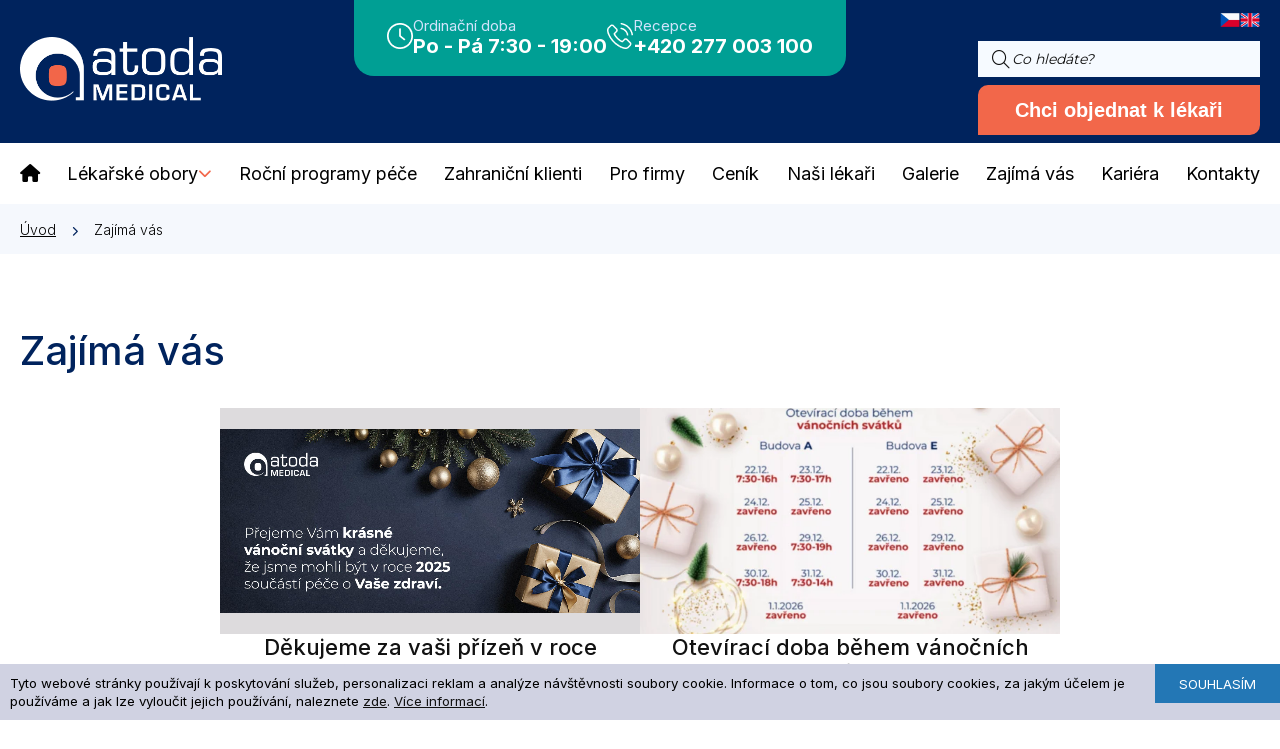

--- FILE ---
content_type: text/html; charset=UTF-8
request_url: https://www.atodamedical.cz/news/
body_size: 9862
content:
<!DOCTYPE html>
<html lang="" class="custom-color">
<head>
    <meta http-equiv="Content-Type" content="text/html; charset=UTF-8" />
    <meta http-equiv="content-language" content="" />
    <meta http-equiv="X-UA-Compatible" content="IE=edge" />
    <meta charset="utf-8">
    <meta name="viewport" content="width=device-width, initial-scale=1.0"/>

    <meta name="language" content="" />

    <link rel="apple-touch-icon" sizes="180x180" href="/images/favicons/apple-touch-icon.png">
    <link rel="icon" type="image/png" sizes="32x32" href="/images/favicons/favicon-32x32.png">
    <link rel="icon" type="image/png" sizes="16x16" href="/images/favicons/favicon-16x16.png">
    <link rel="manifest" href="/images/favicons/site.webmanifest">
    <link rel="mask-icon" href="/images/favicons/safari-pinned-tab.svg" color="#12235e">
    <link rel="shortcut icon" href="/images/favicons/favicon.ico">
    <meta name="apple-mobile-web-app-title" content="Atoda Medical">
    <meta name="application-name" content="Atoda Medical">
    <meta name="msapplication-TileColor" content="#2b5797">
    <meta name="msapplication-config" content="/images/favicons/browserconfig.xml">
    <meta name="theme-color" content="#00235d">



    <meta name="robots" content="all, follow">
    <meta name="author" content="illusion pictures s.r.o." />
    <meta name="copyright" content="&copy;2023 illusion pictures s.r.o." />
    <meta http-equiv="Content-Script-Type" content="text/javascript" />

    <meta property="og:locale" content="cs" />
    <meta property="og:site_name" content="Atoda Medical" />
    <meta property="og:type" content="article" />
    <meta property="og:url" content="https://www.atodamedical.cz/news/" />
    <meta property="og:title" content="Zajímá vás" />
    <meta property="og:description" content="" />

    <link rel="preload" href="/external/css/font-awesome-pro-v6-6/css/optimal.min.css" as="style" onload="this.rel='stylesheet'">

    <!-- SERVICE WORKER -->
    <script>
    if ('serviceWorker' in navigator) {
    navigator.serviceWorker.register('/sw.js').then(() => {
        console.log("SW - Installed");
    });
    navigator.serviceWorker.ready
        .then(function(reg) {
            console.log('Služba je připravena na fetch');
        });
    }
    </script>


    <meta name="robots" content="all, follow" />

<link rel="preload" href="/external/css/hamburger/hamburgers.css" media="screen and (max-width:1200px)" as="style"/>
<link rel="preload" href="/templates/global/pages/compile/page.min.css" as="style"/>
    <script>
    var page_ready_callbacks = [];
    function page_ready(callback) {
        if (typeof callback !== "function")
            return page_ready_promise();
        if (document.readyState !== "complete") {
            page_ready_callbacks.push(callback);
        }
        else
            callback();
    }
    function page_ready_promise() {
        return new Promise(function (r) {
            if (document.readyState !== "complete") {
                page_ready_callbacks.push(r);
            }
            else
                r();
        });
    }
    document.addEventListener('readystatechange', function () {
        if (document.readyState !== "complete") return;
        const page_ready_callbacks_1 = Array.from(page_ready_callbacks);
        page_ready_callbacks = [];
        for (var _i = 0; _i < page_ready_callbacks_1.length; _i++) {
            var callback = page_ready_callbacks_1[_i];
            callback();
        }
    });
    </script>

    <script src="/external/js/mf_shop/config.js.php"></script>

    <script src="/external/js/mf_shop/compile/mfshop_admin.min.js"></script>

    <!-- Styly nacist dopredu at se stranka nebori -->

    <!-- https://github.com/js-cookie/js-cookie -->
    <script src="/external/js/js_cookie/js.cookie.min.js"></script>

    <link rel="preconnect" href="https://fonts.googleapis.com">
    <link rel="preconnect" href="https://fonts.gstatic.com" crossorigin>
    <link href="https://fonts.googleapis.com/css2?family=Inter:wght@400;600" rel="stylesheet">
    <link rel="preload" href="https://fonts.googleapis.com/css2?family=Dancing+Script&family=Inter:wght@100;300;500;700;800;900&family=Montserrat&display=swap" as="style" onload="this.rel='stylesheet'">
    <link rel="preconnect" href="https://www.google.com">
    <link rel="dns-prefetch" href="https://www.google.com">
    <script async defer src="https://www.google.com/recaptcha/api.js?render=6LdNXIQUAAAAAFETJSo2Im_gRK2t_ntoEGNF-3JV"></script>

    <title>Zajímá vás | Atoda Medical</title>

    <!-- Sdilene styly nacitane na zacatku stranky -->
    <link rel="stylesheet" href="/templates/global/pages/compile/page.min.css">
    <script>
      // Define dataLayer and the gtag function.
      window.dataLayer = window.dataLayer || [];
      function gtag(){dataLayer.push(arguments);}
    
      // Set default consent to 'denied' as a placeholder
      // Determine actual values based on your own requirements
      gtag('consent', 'default', {
        'ad_storage': 'denied',
        'ad_user_data': 'denied',
        'ad_personalization': 'denied',
        'analytics_storage': 'denied'
      });
    </script>

<!-- Google Tag Manager -->
<script>(function(w,d,s,l,i){w[l]=w[l]||[];w[l].push({'gtm.start':
new Date().getTime(),event:'gtm.js'});var f=d.getElementsByTagName(s)[0],
j=d.createElement(s),dl=l!='dataLayer'?'&l='+l:'';j.async=true;j.src=
'https://www.googletagmanager.com/gtm.js?id='+i+dl;f.parentNode.insertBefore(j,f);
})(window,document,'script','dataLayer','GTM-MN4RF373');</script>
<!-- End Google Tag Manager -->

<script src="/js/cons.js"></script> 

    <script>
    globalConfig.path.webapi = "";
    globalConfig.remoting.prefixPath = "service";

    globalConfig.path.web = {
        root: ""
    };
    </script>


 <script src="/js/dist/compile/page.es2017.min.js"></script>

<script>
var google_client_key = "6LdNXIQUAAAAAFETJSo2Im_gRK2t_ntoEGNF-3JV"
</script>


<script>
    const loc = {
        required_field: "Položka je povinná",
        invalid_email_format: "E-mail nemá platný formát",
    }
</script>

        <script src="/tmp/CSS_JS_Cache/63709849.js" async defer></script>
        <link href="/tmp/CSS_JS_Cache/1008722275.css" rel="stylesheet">


    <link href="/external/css/hamburger/hamburgers.min.css" media="screen and (max-width:1200px)" rel="stylesheet">
    <link href="/_custom_color.css" rel="stylesheet">

<script>
    function open_main_menu() {
        document.getElementById("main-mobile-menu").parentElement.classList.remove("hidden");
        document.getElementById("hamburger_menu").classList.add("is-active");
        document.body.classList.add("show-mobile-menu");
    }

    function close_main_menu() {
        document.getElementById("main-mobile-menu").parentElement.classList.add("hidden");
        document.getElementById("hamburger_menu").classList.remove("is-active");
        document.body.classList.remove("show-mobile-menu");
    }


    function toggle_main_menu(force) {
        let val = !document.getElementById("main-menu").classList.contains("open");
        if (typeof force !== "undefined") val = force;

        if (val) open_main_menu();
        else close_main_menu();
    }

</script>

    </head>
<body class="chrome">

<!-- Facebook Login -->
<!--<div id="fb-root"></div>
<script async defer crossorigin="anonymous" src="https://connect.facebook.net/cs_CZ/sdk.js#xfbml=1&version=v4.0&appId=1852555671722352&autoLogAppEvents=1"></script>-->

<div id="modal-window-container" class="hidden">
    <div id="modal-window-bg"></div>
    <div id="modal-window">
        <div class="toolbar"><button onclick="javascript:close_modal_window();"><i class="fa fa-2x fa-xmark"></i></button></div>
        <div class="content"></div>
    </div>
</div>

<div id="full-page-container">
<div class="full-container top-panel">
    <div class="container">
        <div class="left">
            <a href="/"><img src="/images/top/logo.png" alt="logo" loading="lazy" /></a>
        </div>
        <div class="middle">
            <div class="opening-hours">
                <div class="opening-hour-item">
    <div class="left"><img loading="lazy" src="/images/top/timer.png" alt="icon" width="26" height="26" /></div>
    <div class="right">
        <div class="top">Ordinační doba</div>
        <div class="bottom">Po - Pá 7:30 - 19:00</div>
    </div>
</div>

                <div class="opening-hour-item">
    <div class="left"><img loading="lazy" src="/images/top/phone.png" alt="icon" width="26" height="26" /></div>
    <div class="right">
        <div class="top">Recepce
</div>
        <div class="bottom"><a href='tel:+420 277 003 100'>+420 277 003 100</a></div>
    </div>
</div>

            </div>
        </div>
        <div class="right">
            <div class="flags">
                <a href="https://www.atodamedical.cz/news/"><img src="/images/global/czech.png" width="35" height="35" alt="cs" loading="lazy"></a>
                <a href="https://www.atodamedical.com/news/news-2/"><img src="/images/global/english.png" width="36" height="36" alt="Switch to english" loading="lazy"></a>
            </div>

            <div class="input-search">
                <i class="fa-light fa-magnifying-glass"></i>
                <input type="text" data-url="vysledky-vyhledavani" name="search" placeholder="Co hledáte?">
            </div>

            <a href="javascript:scrollToContactForm()" class="btn">Chci objednat k lékaři</a>
        </div>
        <div class="right-mobile-menu">
            <button class="hamburger hamburger--collapse" type="button" id="hamburger_menu" onclick="javascript:open_main_menu()">
                <span class="hamburger-box">
                    <span class="hamburger-inner"></span>
                </span>
            </button>
        </div>
    </div>

</div>
<div class="full-container after-top-mobile reception">
    <div class="container">
        <span>Recepce
: <a href="tel:+420 277 003 100">+420 277 003 100</a></span>
        <span>Ordinační doba: <a href="tel:+420 277 003 100">Po - Pá 7:30 - 19:00</a></span>
    </div>
</div>
<div class="full-container" id="main-menu-top">
    <div class="page-menu container" id="main-menu">
        <ul class="menu-content">
            <a href="/"><i class="fa-solid fa-house"></i></a>
            <li class="menu-item submenu" data-id="medical-care">
    <a style="cursor: pointer;"  class="menu-link submenu "><span data-text="Lékařské obory">Lékařské obory</span><i class="fa-solid fa-chevron-down fa-xs" ></i></a>
    <div class="submenu-container">
        <ul>
        </ul>
    </div>
</li>


            <li class="menu-item">
    <a href="/balicky/" class="menu-link "><span data-text="Roční programy péče">Roční programy péče</span></a>
</li>


            <li class="menu-item">
    <a href="/zahranicni-klienti/" class="menu-link "><span data-text="Zahraniční klienti">Zahraniční klienti</span></a>
</li>


            <li class="menu-item">
    <a href="/firemni-pece/" class="menu-link "><span data-text="Pro firmy">Pro firmy</span></a>
</li>


            <li class="menu-item">
    <a href="/cenik/" class="menu-link "><span data-text="Ceník">Ceník</span></a>
</li>


            <li class="menu-item">
    <a href="/nasi-lekari/" class="menu-link "><span data-text="Naši lékaři">Naši lékaři</span></a>
</li>


            <li class="menu-item">
    <a href="/fotogalerie/" class="menu-link "><span data-text="Galerie">Galerie</span></a>
</li>


            <li class="menu-item">
    <a href="/news/" class="menu-link active "><span data-text="Zajímá vás">Zajímá vás</span></a>
</li>


            <li class="menu-item">
    <a href="/kariera/" class="menu-link "><span data-text="Kariéra">Kariéra</span></a>
</li>


            <li class="menu-item">
    <a href="/kontakty/" class="menu-link "><span data-text="Kontakty">Kontakty</span></a>
</li>


        </ul>
<div class="big-menu hidden" data-id="medical-care">
        <div class="group" data-id="no_name_category">

            <div class="data">
                    <a href='/imunologie-alergologie-praha'><div class="img"><img src="/uploaded_data/upload/2023/02/2/CA9uDb9kzw35ouYink69OzIgJETy91OPj6yvgeM1.png" alt="" loading="lazy"></div><span>Alergologie a imunologie</span></a>
                    <a href='/angiologie-praha/'><div class="img"><img src="/uploaded_data/upload/2024/08/2/flEVveOvzkiYoLAYv1rJHJMU73HyWWIdWYQvjlSc.png" alt="" loading="lazy"></div><span>Angiologie</span></a>
                    <a href='/kozni-ambulance-dermatologie-praha'><div class="img"><img src="/uploaded_data/upload/2023/02/2/UWxdRpaWkOUHkHIY7nmaXPlkpqnftUpPdOBrmN3M.png" alt="" loading="lazy"></div><span>Dermatologie</span></a>
                    <a href='/detsky-lekar-pediatr'><div class="img"><img src="/uploaded_data/upload/2023/02/2/U0l3wPomnfxJ7ZbmP7SGTfb5sa0DYVgSUgDJMbeh.png" alt="" loading="lazy"></div><span>Dětský lékař</span></a>
                    <a href='/detska-fyzioterapie-praha'><div class="img"><img src="/uploaded_data/upload/2023/02/2/CwZEbMFRPLhcwbULDiaYc6NFEw8PQoJ2F9NCOPFb.png" alt="" loading="lazy"></div><span>Dětská fyzioterapie</span></a>
                    <a href='/detska-psychiatrie-praha'><div class="img"><img src="/uploaded_data/upload/2023/02/2/sUD6uYAMZ0ZkUPJ3SZy0N3f2D7HddtxPQD5y2EDi.png" alt="" loading="lazy"></div><span>Dětská psychiatrie</span></a>
                    <a href='/detska-psychologie-praha'><div class="img"><img src="/uploaded_data/upload/2023/02/2/BdRm8oc9AXitueyvB1ivfgeNd2wzKckMmDMmuhoW.png" alt="" loading="lazy"></div><span>Dětská psychologie</span></a>
                    <a href='/endokrinologie-praha'><div class="img"><img src="/uploaded_data/upload/2023/02/2/Cx4oEzDDrpCzG1WSL9maJlsiiLGfZ5gqSAXrhT1b.png" alt="" loading="lazy"></div><span>Endokrinologie</span></a>
                    <a href='/fyzioterapie-fyzioterapeut-praha'><div class="img"><img src="/uploaded_data/upload/2023/02/2/3Kz0UhyJRj8gQTAbV6MOJ2HIgyQoo6TvJSiRTBsR.png" alt="" loading="lazy"></div><span>Fyzioterapie</span></a>
                    <a href='/gastroenterologie'><div class="img"><img src="/uploaded_data/upload/2023/02/2/JC35CAoDwIHjHlnFFwhXnjgbU4P8cSA3u7Z84A2b.png" alt="" loading="lazy"></div><span>Gastroenterologie</span></a>
                    <a href='/gynekologie'><div class="img"><img src="/uploaded_data/upload/2023/02/2/GI9vn9xErcRfKdLm2VyKEjDes9DtBJemucd8hBZA.png" alt="" loading="lazy"></div><span>Gynekologie</span></a>
                    <a href='/hematologie-praha/'><div class="img"><img src="/uploaded_data/upload/2025/04/2/4dYrzwn1aXtOtnuQgI4TWNMIZBCUMxcVOMERWsT6.png" alt="" loading="lazy"></div><span>Hematologie</span></a>
                    <a href='/chirurgie-praha'><div class="img"><img src="/uploaded_data/upload/2023/02/2/6TcUzDaGQL1PsDC4arRaKoXC9wMRbKd4JjFRKy8q.png" alt="" loading="lazy"></div><span>Chirurgie</span></a>
                    <a href='/interna-nefrologie-praha/'><div class="img"><img src="/uploaded_data/upload/2023/02/2/Go7AQT2qEOCoqO6JKLkjVUiVEtHcB4ZDNgfxLvtI.png" alt="" loading="lazy"></div><span>Interna - komplexní vyšetření</span></a>
                    <a href='/kardiologie-praha'><div class="img"><img src="/uploaded_data/upload/2023/02/2/siISdYhkjFz2TCw4qzpI4AwhdYbfl390eZQ9Omrz.png" alt="" loading="lazy"></div><span>Kardiologie</span></a>
                    <a href='/neurologie-praha'><div class="img"><img src="/uploaded_data/upload/2023/02/2/TT0jFtLbxlQdrJro4KzvsPOnPTCsoHMJn6K68F1y.png" alt="" loading="lazy"></div><span>Neurologie</span></a>
                    <a href='/nutricni-terapeut-praha'><div class="img"><img src="/uploaded_data/upload/2023/10/2/ObYPdTJOuv8fgwdxJZpvDg90x2Em8RfL083mjkwq.png" alt="" loading="lazy"></div><span>Nutriční terapeut</span></a>
                    <a href='/ortopedie-praha'><div class="img"><img src="/uploaded_data/upload/2023/02/2/dR33pGxLCdeiEtcADYqMwFDRxo3ffeULfdXyeoNk.png" alt="" loading="lazy"></div><span>Ortopedie</span></a>
                    <a href='/prakticky-lekar-praha'><div class="img"><img src="/uploaded_data/upload/2022/12/1/81TkVCKloKVxNUT7igATp6B8748rbxayg89xwyz3.png" alt="" loading="lazy"></div><span>Praktický lékař</span></a>
                    <a href='/proktologie-praha'><div class="img"><img src="/uploaded_data/upload/2023/02/2/LOcPNBi68rtPJ1wPkSZLUTk1UtEgdcQWxsSFf4sD.png" alt="" loading="lazy"></div><span>Proktologie</span></a>
                    <a href='/psychiatrie-praha/'><div class="img"><img src="/uploaded_data/upload/2023/10/2/LlCOnkasPQt3QWv6wUMAYIYqhNIR0HvcaSq3jIT2.png" alt="" loading="lazy"></div><span>Psychiatrie</span></a>
                    <a href='/psycholog-praha-poradna'><div class="img"><img src="/uploaded_data/upload/2023/02/2/1vBOSgm417MyjFAl2Q9TpoVi0FZE3yPi2EEK5L2i.png" alt="" loading="lazy"></div><span>Psychologie</span></a>
                    <a href='/psychoterapie-praha/'><div class="img"><img src="/uploaded_data/upload/2024/10/2/9A0M6yimftpkRcjcKzPn8CycF5tAKaCAABqszOgC.png" alt="" loading="lazy"></div><span>Psychoterapie </span></a>
                    <a href='/psychosomaticka-klinika-praha'><div class="img"><img src="/uploaded_data/upload/2023/02/2/CcVvUES2UY3TKn25IlX80NbOucP2ObNAjaTNLL9l.png" alt="" loading="lazy"></div><span>Psychosomatika</span></a>
                    <a href='/revmatologie-praha'><div class="img"><img src="/uploaded_data/upload/2023/10/2/3PIkcNdd9VkqwtuNNGagE3ILLueJSbwVX2cOs4Dh.png" alt="" loading="lazy"></div><span>Revmatologie</span></a>
                    <a href='/sexuologie-praha-poradna/'><div class="img"><img src="/uploaded_data/upload/2023/02/2/op2Qpz7sBegswFB2dQ3oSrUsKzmtjEevkBUIhDuI.png" alt="" loading="lazy"></div><span>Sexuologie</span></a>
                    <a href='/sonografie-praha'><div class="img"><img src="/uploaded_data/upload/2023/03/2/WputOYgjCnrpOTbE0FEnLKYLFDlHgOPFeBzI9pQC.png" alt="" loading="lazy"></div><span>Sonografie (ultrazvuk)</span></a>
                    <a href='/urologie-praha'><div class="img"><img src="/uploaded_data/upload/2023/02/2/n07ynrB0QD8lT8EHpIAgxzbEugSLWLK2j3TgqQYz.png" alt="" loading="lazy"></div><span>Urologie</span></a>
            </div>
        </div>
        <div class="group" data-id="other_services">
            <div class="title"><div>Další služby</div></div>
            <div class="data">
                    <a href='/esteticka-dermatologie-praha'><div class="img"><img src="/uploaded_data/upload/2023/02/2/BIU89BS2SiJZHGupgmEPCJsncWbrmbAgTUCmOc4K.png" alt="" loading="lazy"></div><span>Estetická dermatologie</span></a>
                    <a href='/nejlepsi-kosmetika-praha/'><div class="img"><img src="/uploaded_data/upload/2023/02/2/IG6zOUgC2t00fq3eY4iagnxd6VSkGFjhMJi1WTOy.png" alt="" loading="lazy"></div><span>Kosmetika</span></a>
                    <a href='/laktacni-poradkyne-praha/'><div class="img"><img src="/uploaded_data/upload/2023/02/2/fOyBCXvkmY8VaadLkJuBWTpjR6fYsIQITS44hL1B.png" alt="" loading="lazy"></div><span>Laktační poradna</span></a>
            </div>
        </div>
</div>    </div>
</div>


<div class="mobile-menu-container hidden">
    <div class="mobile-menu" data-section="main" id="main-mobile-menu">
        <div class="top-mobile">
            <a href="/" class="logo-link t-section" data-section="main"><img src="/images/top/logo.png" alt="Atodamedical" loading="lazy"></a>
            <div onclick="to_mobile_section('main')" class="back-btn t-section" data-section="medical-care"> <i class="fa-regular fa-chevron-left"></i> <span>Lékařské obory</span></div>

            <div class="menu">
                <div class="fa-regular fa-xmark fa-3x" onclick="javascript:close_main_menu()"></div>
            </div>
        </div>

        <div class="after-mobile-head">
            <div class="items">
                <div data-section="main" onclick="to_mobile_section(&quot;medical-care&quot;)" class="item submenu">Lékařské obory <i class="fa-regular fa-chevron-right"></i></div>
                <a data-section="main" href="/balicky/" class="item ">Roční programy péče</a>

                <a data-section="main" href="/zahranicni-klienti/" class="item ">Zahraniční klienti</a>

                <a data-section="main" href="/firemni-pece/" class="item ">Pro firmy</a>

                <a data-section="main" href="/cenik/" class="item ">Ceník</a>

                <a data-section="main" href="/nasi-lekari/" class="item ">Naši lékaři</a>

                <a data-section="main" href="/fotogalerie/" class="item ">Galerie</a>

                <a data-section="main" href="/news/" class="item active ">Zajímá vás</a>

                <a data-section="main" href="/kariera/" class="item ">Kariéra</a>

                <a data-section="main" href="/kontakty/" class="item ">Kontakty</a>


                                <a data-section="medical-care" class="item" href='/imunologie-alergologie-praha'><div class="img"><img src="/uploaded_data/upload/2023/02/2/CA9uDb9kzw35ouYink69OzIgJETy91OPj6yvgeM1.png" alt="" loading="lazy"></div><span>Alergologie a imunologie</span></a>
                                <a data-section="medical-care" class="item" href='/angiologie-praha/'><div class="img"><img src="/uploaded_data/upload/2024/08/2/flEVveOvzkiYoLAYv1rJHJMU73HyWWIdWYQvjlSc.png" alt="" loading="lazy"></div><span>Angiologie</span></a>
                                <a data-section="medical-care" class="item" href='/kozni-ambulance-dermatologie-praha'><div class="img"><img src="/uploaded_data/upload/2023/02/2/UWxdRpaWkOUHkHIY7nmaXPlkpqnftUpPdOBrmN3M.png" alt="" loading="lazy"></div><span>Dermatologie</span></a>
                                <a data-section="medical-care" class="item" href='/detsky-lekar-pediatr'><div class="img"><img src="/uploaded_data/upload/2023/02/2/U0l3wPomnfxJ7ZbmP7SGTfb5sa0DYVgSUgDJMbeh.png" alt="" loading="lazy"></div><span>Dětský lékař</span></a>
                                <a data-section="medical-care" class="item" href='/detska-fyzioterapie-praha'><div class="img"><img src="/uploaded_data/upload/2023/02/2/CwZEbMFRPLhcwbULDiaYc6NFEw8PQoJ2F9NCOPFb.png" alt="" loading="lazy"></div><span>Dětská fyzioterapie</span></a>
                                <a data-section="medical-care" class="item" href='/detska-psychiatrie-praha'><div class="img"><img src="/uploaded_data/upload/2023/02/2/sUD6uYAMZ0ZkUPJ3SZy0N3f2D7HddtxPQD5y2EDi.png" alt="" loading="lazy"></div><span>Dětská psychiatrie</span></a>
                                <a data-section="medical-care" class="item" href='/detska-psychologie-praha'><div class="img"><img src="/uploaded_data/upload/2023/02/2/BdRm8oc9AXitueyvB1ivfgeNd2wzKckMmDMmuhoW.png" alt="" loading="lazy"></div><span>Dětská psychologie</span></a>
                                <a data-section="medical-care" class="item" href='/endokrinologie-praha'><div class="img"><img src="/uploaded_data/upload/2023/02/2/Cx4oEzDDrpCzG1WSL9maJlsiiLGfZ5gqSAXrhT1b.png" alt="" loading="lazy"></div><span>Endokrinologie</span></a>
                                <a data-section="medical-care" class="item" href='/fyzioterapie-fyzioterapeut-praha'><div class="img"><img src="/uploaded_data/upload/2023/02/2/3Kz0UhyJRj8gQTAbV6MOJ2HIgyQoo6TvJSiRTBsR.png" alt="" loading="lazy"></div><span>Fyzioterapie</span></a>
                                <a data-section="medical-care" class="item" href='/gastroenterologie'><div class="img"><img src="/uploaded_data/upload/2023/02/2/JC35CAoDwIHjHlnFFwhXnjgbU4P8cSA3u7Z84A2b.png" alt="" loading="lazy"></div><span>Gastroenterologie</span></a>
                                <a data-section="medical-care" class="item" href='/gynekologie'><div class="img"><img src="/uploaded_data/upload/2023/02/2/GI9vn9xErcRfKdLm2VyKEjDes9DtBJemucd8hBZA.png" alt="" loading="lazy"></div><span>Gynekologie</span></a>
                                <a data-section="medical-care" class="item" href='/hematologie-praha/'><div class="img"><img src="/uploaded_data/upload/2025/04/2/4dYrzwn1aXtOtnuQgI4TWNMIZBCUMxcVOMERWsT6.png" alt="" loading="lazy"></div><span>Hematologie</span></a>
                                <a data-section="medical-care" class="item" href='/chirurgie-praha'><div class="img"><img src="/uploaded_data/upload/2023/02/2/6TcUzDaGQL1PsDC4arRaKoXC9wMRbKd4JjFRKy8q.png" alt="" loading="lazy"></div><span>Chirurgie</span></a>
                                <a data-section="medical-care" class="item" href='/interna-nefrologie-praha/'><div class="img"><img src="/uploaded_data/upload/2023/02/2/Go7AQT2qEOCoqO6JKLkjVUiVEtHcB4ZDNgfxLvtI.png" alt="" loading="lazy"></div><span>Interna - komplexní vyšetření</span></a>
                                <a data-section="medical-care" class="item" href='/kardiologie-praha'><div class="img"><img src="/uploaded_data/upload/2023/02/2/siISdYhkjFz2TCw4qzpI4AwhdYbfl390eZQ9Omrz.png" alt="" loading="lazy"></div><span>Kardiologie</span></a>
                                <a data-section="medical-care" class="item" href='/neurologie-praha'><div class="img"><img src="/uploaded_data/upload/2023/02/2/TT0jFtLbxlQdrJro4KzvsPOnPTCsoHMJn6K68F1y.png" alt="" loading="lazy"></div><span>Neurologie</span></a>
                                <a data-section="medical-care" class="item" href='/nutricni-terapeut-praha'><div class="img"><img src="/uploaded_data/upload/2023/10/2/ObYPdTJOuv8fgwdxJZpvDg90x2Em8RfL083mjkwq.png" alt="" loading="lazy"></div><span>Nutriční terapeut</span></a>
                                <a data-section="medical-care" class="item" href='/ortopedie-praha'><div class="img"><img src="/uploaded_data/upload/2023/02/2/dR33pGxLCdeiEtcADYqMwFDRxo3ffeULfdXyeoNk.png" alt="" loading="lazy"></div><span>Ortopedie</span></a>
                                <a data-section="medical-care" class="item" href='/prakticky-lekar-praha'><div class="img"><img src="/uploaded_data/upload/2022/12/1/81TkVCKloKVxNUT7igATp6B8748rbxayg89xwyz3.png" alt="" loading="lazy"></div><span>Praktický lékař</span></a>
                                <a data-section="medical-care" class="item" href='/proktologie-praha'><div class="img"><img src="/uploaded_data/upload/2023/02/2/LOcPNBi68rtPJ1wPkSZLUTk1UtEgdcQWxsSFf4sD.png" alt="" loading="lazy"></div><span>Proktologie</span></a>
                                <a data-section="medical-care" class="item" href='/psychiatrie-praha/'><div class="img"><img src="/uploaded_data/upload/2023/10/2/LlCOnkasPQt3QWv6wUMAYIYqhNIR0HvcaSq3jIT2.png" alt="" loading="lazy"></div><span>Psychiatrie</span></a>
                                <a data-section="medical-care" class="item" href='/psycholog-praha-poradna'><div class="img"><img src="/uploaded_data/upload/2023/02/2/1vBOSgm417MyjFAl2Q9TpoVi0FZE3yPi2EEK5L2i.png" alt="" loading="lazy"></div><span>Psychologie</span></a>
                                <a data-section="medical-care" class="item" href='/psychoterapie-praha/'><div class="img"><img src="/uploaded_data/upload/2024/10/2/9A0M6yimftpkRcjcKzPn8CycF5tAKaCAABqszOgC.png" alt="" loading="lazy"></div><span>Psychoterapie </span></a>
                                <a data-section="medical-care" class="item" href='/psychosomaticka-klinika-praha'><div class="img"><img src="/uploaded_data/upload/2023/02/2/CcVvUES2UY3TKn25IlX80NbOucP2ObNAjaTNLL9l.png" alt="" loading="lazy"></div><span>Psychosomatika</span></a>
                                <a data-section="medical-care" class="item" href='/revmatologie-praha'><div class="img"><img src="/uploaded_data/upload/2023/10/2/3PIkcNdd9VkqwtuNNGagE3ILLueJSbwVX2cOs4Dh.png" alt="" loading="lazy"></div><span>Revmatologie</span></a>
                                <a data-section="medical-care" class="item" href='/sexuologie-praha-poradna/'><div class="img"><img src="/uploaded_data/upload/2023/02/2/op2Qpz7sBegswFB2dQ3oSrUsKzmtjEevkBUIhDuI.png" alt="" loading="lazy"></div><span>Sexuologie</span></a>
                                <a data-section="medical-care" class="item" href='/sonografie-praha'><div class="img"><img src="/uploaded_data/upload/2023/03/2/WputOYgjCnrpOTbE0FEnLKYLFDlHgOPFeBzI9pQC.png" alt="" loading="lazy"></div><span>Sonografie (ultrazvuk)</span></a>
                                <a data-section="medical-care" class="item" href='/urologie-praha'><div class="img"><img src="/uploaded_data/upload/2023/02/2/n07ynrB0QD8lT8EHpIAgxzbEugSLWLK2j3TgqQYz.png" alt="" loading="lazy"></div><span>Urologie</span></a>

                                <a data-section="medical-care" class="item" href='/esteticka-dermatologie-praha'><div class="img"><img src="/uploaded_data/upload/2023/02/2/BIU89BS2SiJZHGupgmEPCJsncWbrmbAgTUCmOc4K.png" alt="" loading="lazy"></div><span>Estetická dermatologie</span></a>
                                <a data-section="medical-care" class="item" href='/nejlepsi-kosmetika-praha/'><div class="img"><img src="/uploaded_data/upload/2023/02/2/IG6zOUgC2t00fq3eY4iagnxd6VSkGFjhMJi1WTOy.png" alt="" loading="lazy"></div><span>Kosmetika</span></a>
                                <a data-section="medical-care" class="item" href='/laktacni-poradkyne-praha/'><div class="img"><img src="/uploaded_data/upload/2023/02/2/fOyBCXvkmY8VaadLkJuBWTpjR6fYsIQITS44hL1B.png" alt="" loading="lazy"></div><span>Laktační poradna</span></a>

            </div>
            <div class="after-items">
                <div>
                    <a class="email" href="mailto:info@atodamedical.cz">info@atodamedical.cz</a>
                    <a class="phone" href="tel:+420 277 003 100">+420 277 003 100</a>
                </div>
            </div>
        </div>
    </div>
</div>
<div class="payment-alert-dialog-container hidden" id="payment-alert-dialog">
    <div class="bg-trans"></div>
    <div class="payment-alert-dialog">

        <div class="content">
            <p><strong>Návštěva lékaře je zpoplatněna od 1&nbsp;500 Kč dle vyšetření.</strong> /&nbsp;The examination is charged from 1 500 CZK.</p>

<p><strong>Přejete si formulář odeslat?</strong> /&nbsp;Would you like to send the form?</p>

        </div>
        <div class="button-section">
            <button class="btn" onclick="javascript:cf_pay_dialog(this)">OK, beru na vědomí</button>
        </div>
    </div>
</div>



<div class="full-container highlight breadcrumbs-container">
    <div class="container">
        <a href="/" class="item">Úvod</a>
            <a class="item active">Zajímá vás</a>
    </div>
</div>

<div class="full-container ">
    <div class="container">
        <div class="page-title left-title">
            <h1 class="h1">Zajímá vás</h1>
        </div>
    </div>
</div>




<div class="full-container blog-container">
    <div class="container">
        <div class="blog-items" id="target">
    <a href="#" class="item skeleton">
        <div class="top">
            <div class="skeleton-item" style="width: 100%; height: 100%;"></div>
        </div>
        <div class="bottom">
            <div class="title">
                <div class="skeleton-item" style="height: 28px; width: 360px;"></div>
            </div>
            <div class="date"><div class="skeleton-item" style="height: 20px; width: 80px;"></div></div>
            <div class="text">
                <div class="skeleton-item" style="height: 20px; width: 51%;"></div>
                <div class="skeleton-item" style="height: 20px; width: 56%;"></div>
                <div class="skeleton-item" style="height: 20px; width: 69%;"></div>
            </div>
        </div>
        <div class="button">
            <div class="button-skeleton skeleton-item" style="width: 175px; height: 50px;"></div>
        </div>
    </a>
    <a href="#" class="item skeleton">
        <div class="top">
            <div class="skeleton-item" style="width: 100%; height: 100%;"></div>
        </div>
        <div class="bottom">
            <div class="title">
                <div class="skeleton-item" style="height: 28px; width: 360px;"></div>
            </div>
            <div class="date"><div class="skeleton-item" style="height: 20px; width: 80px;"></div></div>
            <div class="text">
                <div class="skeleton-item" style="height: 20px; width: 51%;"></div>
                <div class="skeleton-item" style="height: 20px; width: 76%;"></div>
                <div class="skeleton-item" style="height: 20px; width: 73%;"></div>
            </div>
        </div>
        <div class="button">
            <div class="button-skeleton skeleton-item" style="width: 175px; height: 50px;"></div>
        </div>
    </a>
    <a href="#" class="item skeleton">
        <div class="top">
            <div class="skeleton-item" style="width: 100%; height: 100%;"></div>
        </div>
        <div class="bottom">
            <div class="title">
                <div class="skeleton-item" style="height: 28px; width: 360px;"></div>
            </div>
            <div class="date"><div class="skeleton-item" style="height: 20px; width: 80px;"></div></div>
            <div class="text">
                <div class="skeleton-item" style="height: 20px; width: 89%;"></div>
                <div class="skeleton-item" style="height: 20px; width: 51%;"></div>
                <div class="skeleton-item" style="height: 20px; width: 80%;"></div>
            </div>
        </div>
        <div class="button">
            <div class="button-skeleton skeleton-item" style="width: 175px; height: 50px;"></div>
        </div>
    </a>
    <a href="#" class="item skeleton">
        <div class="top">
            <div class="skeleton-item" style="width: 100%; height: 100%;"></div>
        </div>
        <div class="bottom">
            <div class="title">
                <div class="skeleton-item" style="height: 28px; width: 360px;"></div>
            </div>
            <div class="date"><div class="skeleton-item" style="height: 20px; width: 80px;"></div></div>
            <div class="text">
                <div class="skeleton-item" style="height: 20px; width: 61%;"></div>
                <div class="skeleton-item" style="height: 20px; width: 63%;"></div>
                <div class="skeleton-item" style="height: 20px; width: 65%;"></div>
            </div>
        </div>
        <div class="button">
            <div class="button-skeleton skeleton-item" style="width: 175px; height: 50px;"></div>
        </div>
    </a>
    <a href="#" class="item skeleton">
        <div class="top">
            <div class="skeleton-item" style="width: 100%; height: 100%;"></div>
        </div>
        <div class="bottom">
            <div class="title">
                <div class="skeleton-item" style="height: 28px; width: 360px;"></div>
            </div>
            <div class="date"><div class="skeleton-item" style="height: 20px; width: 80px;"></div></div>
            <div class="text">
                <div class="skeleton-item" style="height: 20px; width: 97%;"></div>
                <div class="skeleton-item" style="height: 20px; width: 97%;"></div>
                <div class="skeleton-item" style="height: 20px; width: 53%;"></div>
            </div>
        </div>
        <div class="button">
            <div class="button-skeleton skeleton-item" style="width: 175px; height: 50px;"></div>
        </div>
    </a>
    <a href="#" class="item skeleton">
        <div class="top">
            <div class="skeleton-item" style="width: 100%; height: 100%;"></div>
        </div>
        <div class="bottom">
            <div class="title">
                <div class="skeleton-item" style="height: 28px; width: 360px;"></div>
            </div>
            <div class="date"><div class="skeleton-item" style="height: 20px; width: 80px;"></div></div>
            <div class="text">
                <div class="skeleton-item" style="height: 20px; width: 90%;"></div>
                <div class="skeleton-item" style="height: 20px; width: 93%;"></div>
                <div class="skeleton-item" style="height: 20px; width: 70%;"></div>
            </div>
        </div>
        <div class="button">
            <div class="button-skeleton skeleton-item" style="width: 175px; height: 50px;"></div>
        </div>
    </a>
    <a href="#" class="item skeleton">
        <div class="top">
            <div class="skeleton-item" style="width: 100%; height: 100%;"></div>
        </div>
        <div class="bottom">
            <div class="title">
                <div class="skeleton-item" style="height: 28px; width: 360px;"></div>
            </div>
            <div class="date"><div class="skeleton-item" style="height: 20px; width: 80px;"></div></div>
            <div class="text">
                <div class="skeleton-item" style="height: 20px; width: 72%;"></div>
                <div class="skeleton-item" style="height: 20px; width: 77%;"></div>
                <div class="skeleton-item" style="height: 20px; width: 83%;"></div>
            </div>
        </div>
        <div class="button">
            <div class="button-skeleton skeleton-item" style="width: 175px; height: 50px;"></div>
        </div>
    </a>
    <a href="#" class="item skeleton">
        <div class="top">
            <div class="skeleton-item" style="width: 100%; height: 100%;"></div>
        </div>
        <div class="bottom">
            <div class="title">
                <div class="skeleton-item" style="height: 28px; width: 360px;"></div>
            </div>
            <div class="date"><div class="skeleton-item" style="height: 20px; width: 80px;"></div></div>
            <div class="text">
                <div class="skeleton-item" style="height: 20px; width: 99%;"></div>
                <div class="skeleton-item" style="height: 20px; width: 59%;"></div>
                <div class="skeleton-item" style="height: 20px; width: 84%;"></div>
            </div>
        </div>
        <div class="button">
            <div class="button-skeleton skeleton-item" style="width: 175px; height: 50px;"></div>
        </div>
    </a>
    <a href="#" class="item skeleton">
        <div class="top">
            <div class="skeleton-item" style="width: 100%; height: 100%;"></div>
        </div>
        <div class="bottom">
            <div class="title">
                <div class="skeleton-item" style="height: 28px; width: 360px;"></div>
            </div>
            <div class="date"><div class="skeleton-item" style="height: 20px; width: 80px;"></div></div>
            <div class="text">
                <div class="skeleton-item" style="height: 20px; width: 52%;"></div>
                <div class="skeleton-item" style="height: 20px; width: 58%;"></div>
                <div class="skeleton-item" style="height: 20px; width: 94%;"></div>
            </div>
        </div>
        <div class="button">
            <div class="button-skeleton skeleton-item" style="width: 175px; height: 50px;"></div>
        </div>
    </a>
    <a href="#" class="item skeleton">
        <div class="top">
            <div class="skeleton-item" style="width: 100%; height: 100%;"></div>
        </div>
        <div class="bottom">
            <div class="title">
                <div class="skeleton-item" style="height: 28px; width: 360px;"></div>
            </div>
            <div class="date"><div class="skeleton-item" style="height: 20px; width: 80px;"></div></div>
            <div class="text">
                <div class="skeleton-item" style="height: 20px; width: 73%;"></div>
                <div class="skeleton-item" style="height: 20px; width: 84%;"></div>
                <div class="skeleton-item" style="height: 20px; width: 85%;"></div>
            </div>
        </div>
        <div class="button">
            <div class="button-skeleton skeleton-item" style="width: 175px; height: 50px;"></div>
        </div>
    </a>
    <a href="#" class="item skeleton">
        <div class="top">
            <div class="skeleton-item" style="width: 100%; height: 100%;"></div>
        </div>
        <div class="bottom">
            <div class="title">
                <div class="skeleton-item" style="height: 28px; width: 360px;"></div>
            </div>
            <div class="date"><div class="skeleton-item" style="height: 20px; width: 80px;"></div></div>
            <div class="text">
                <div class="skeleton-item" style="height: 20px; width: 98%;"></div>
                <div class="skeleton-item" style="height: 20px; width: 56%;"></div>
                <div class="skeleton-item" style="height: 20px; width: 59%;"></div>
            </div>
        </div>
        <div class="button">
            <div class="button-skeleton skeleton-item" style="width: 175px; height: 50px;"></div>
        </div>
    </a>
    <a href="#" class="item skeleton">
        <div class="top">
            <div class="skeleton-item" style="width: 100%; height: 100%;"></div>
        </div>
        <div class="bottom">
            <div class="title">
                <div class="skeleton-item" style="height: 28px; width: 360px;"></div>
            </div>
            <div class="date"><div class="skeleton-item" style="height: 20px; width: 80px;"></div></div>
            <div class="text">
                <div class="skeleton-item" style="height: 20px; width: 91%;"></div>
                <div class="skeleton-item" style="height: 20px; width: 89%;"></div>
                <div class="skeleton-item" style="height: 20px; width: 76%;"></div>
            </div>
        </div>
        <div class="button">
            <div class="button-skeleton skeleton-item" style="width: 175px; height: 50px;"></div>
        </div>
    </a>
        </div>
        <div id="load-next" style="width: 100%; height: 5px;"></div>
    </div>
</div>

<div class="full-container mb-5">
    <div class="container tc top-cf-title">
        <div class="h1">Máte dotaz? Nebo se chcete objednat? Napište nám!</div>
    </div>
</div>
<div class="full-container hightlight half full-contact-form">
    <div class="container form">
        <div class="left-side ord2">
            <div class="title reference-title">Naši pacienti nejvíce oceňují</div>
            <div class="reference-items mt-5">
                    <div class="item">
                        <div class="top">
                            <div class="left">
                                <img src='/uploaded_data/upload/2022/12/1/l0cG8lDVkHuV9kaiPgXNyeo4dU9r8cX7xIRDcpS7.jpg' alt='photo' loading='lazy' />
                            </div>
                            <div class="right">
                                <div class="name">Nada Soukupová</div>
                                <div class="star"><img loading="lazy" src="/images/top/reference/star.png" alt="star" /><img loading="lazy" src="/images/top/reference/star.png" alt="star" /><img loading="lazy" src="/images/top/reference/star.png" alt="star" /><img loading="lazy" src="/images/top/reference/star.png" alt="star" /><img loading="lazy" src="/images/top/reference/star.png" alt="star" /></div>
                            </div>
                        </div>
                        <div class="bottom">Atoda Medical je soukromé zařízení a jeho ceny jsou totožné s ostatními zařízeními tohoto druhu. Za to ale máme my klienti bonus v podobě nadstandardních služeb a za tím si stojím!!! Všichni lékaři, sestřičky ale i slečny recepční tvoří podle mého názoru skvělý tým a já se do této kliniky vždy těším. A že nejsem zrovna pacient, který si nechá všechno líbit:-) Mám svoje nároky, které nemůžu říci, že by nebyli plněny. Proto jsem si opět prodloužila registraci a zřejmě to tak i zůstane do budoucna. Chtěla bych poděkovat paní Karolíně Hrubé, která si získala moji důvěru a moc mě pomohla v situaci, se kterou jsem si nevěděla rady.Je to člověk na svém místě a velký profesionál. :-) Děkuji i všem ostatním .....</div>
                    </div>
                    <div class="item">
                        <div class="top">
                            <div class="left">
                                <img src='/uploaded_data/upload/2022/12/1/ZKBIyxECJfIjhfKiaCKnfVx5LuqTXMH1rdmh2lAM.jpg' alt='photo' loading='lazy' />
                            </div>
                            <div class="right">
                                <div class="name">Kamila Rysova</div>
                                <div class="star"><img loading="lazy" src="/images/top/reference/star.png" alt="star" /><img loading="lazy" src="/images/top/reference/star.png" alt="star" /><img loading="lazy" src="/images/top/reference/star.png" alt="star" /><img loading="lazy" src="/images/top/reference/star.png" alt="star" /><img loading="lazy" src="/images/top/reference/star.png" alt="star" /></div>
                            </div>
                        </div>
                        <div class="bottom">Mohu jen konstatovat, že přístup ke klientovi je velice vstřícný a milý. Domácí prostředí, člověk si zde nepřipadá jako u lékaře tudíž se nestresuje. Lékař má na klienta čas, vše co potřebuje vysvětlí . Absolvovala jsem zde již nějaká vyšetření a byla jsem vždy spokojená. Mohu všem jen doporučit.</div>
                    </div>
            </div>
        </div>
        <div class="middle-side">
        <script>
var cf_lang_object = {
    email_has_been_sent: "Email byl úspěšně odeslán",
}
</script>

<div class="contact-form" id="contact_form-5cc469d5a44943a955c2c78e9d5918e4b3584ac5">
    <form data-id='contact-form-controls'>
        <div class="input-line">
    <div class="cf-item" data-name="firstname">
        <label class="cf-label">Jméno</label>
        <input type="text" name="firstname" placeholder="" required>
    </div>
    <div class="cf-item" data-name="surname">
        <label class="cf-label">Příjmení</label>
        <input type="text" name="surname" placeholder="" required>
    </div>
    <div class="cf-item" data-name="email">
        <label class="cf-label">E-mail</label>
        <input type="text" name="email" placeholder="" required>
    </div>
    <div class="cf-item" data-name="phone">
        <label class="cf-label">Telefon</label>
        <input type="text" name="phone" placeholder="">
    </div>

            <div class="cf-item" data-name="text">
                <label class="cf-label">Zpráva</label>
                <div class="textarea-container" data-name='text'>
                    <textarea name="text" placeholder="" required></textarea>
                </div>
            </div>

            <input type="hidden" name="contact_form_id" value="5cc469d5a44943a955c2c78e9d5918e4b3584ac5" />
            <input type="hidden" name="r_token" value="" />
            <input type="hidden" name="type" value="" />

            <div class="info-line">
            </div>

            <div class="button-area flex f-jc-sb">
                <div class="personal-agree">Odesláním souhlasíte se <a href="/osobni-udaje/" target="_blank">zpracováním osobních údajů</a>.</div>
                <div class="flex f-column f-ai-center" data-area="button">
                    <button class="btn medium" type="button" onclick="javascript:cftpl_send_button_click(this)">Odeslat</button>
                </div>
            </div>
        </div>
    </form>
</div>

        </div>

    </div>
</div>
<div class="full-container under-contact-form">
    <div class="container">
        <div class="left-side">
        </div>
        <div class="middle-side">
            <a href="/hodnoceni/" class="btn green">Zobrazit více recenzí</a>
        </div>

    </div>
</div>


<div class="full-container highlight dark">
    <div class="container footer-container-top">
        <div class="opening-hour-item">
    <div class="left"><img loading="lazy" src="/images/footer/phone_green.png" alt="icon" width="26" height="26" /></div>
    <div class="right">
        <div class="top">Recepce
</div>
        <div class="bottom"><a href='tel:+420 277 003 100'>+420 277 003 100</a></div>
    </div>
</div>

        <div class="opening-hour-item">
    <div class="left"><img loading="lazy" src="/images/footer/timer_green.png" alt="icon" width="26" height="26" /></div>
    <div class="right">
        <div class="top">Ordinační doba</div>
        <div class="bottom">Po - Pá 7:30 - 19:00</div>
    </div>
</div>

        <div class="opening-hour-item">
    <div class="left"><img loading="lazy" src="/images/footer/maps_point_green.png" alt="icon" width="20" height="28" /></div>
    <div class="right">
        <div class="top">Kde nás najdete</div>
        <div class="bottom"><a href='/kontakty/'>U Průhonu 13, 17000 Praha 7</a></div>
    </div>
</div>

        <div class="social-logos">
            <a href="https://www.instagram.com/atodamedical/"><img src="/images/footer/instagram.png" width="34" height="34" loading="lazy" alt="instagram" /></a>
            <a href="https://www.facebook.com/atodamedical.cz/"><img src="/images/footer/facebook.png" width="34" height="34" loading="lazy" alt="facebook" /></a>
        </div>
    </div>
</div>

<div class="full-container highlight">
    <div class="container footer-container">
        <img src="/images/logo_light.png" alt="logo" loading="lazy" />
        <div class="menu-containers">
            <div class="menu sub-container">
                <div class="title">Lékařské obory</div>
                <div class="items">
                    <a href="/imunologie-alergologie-praha/" class="item">Alergologie a imunologie</a>
                    <a href="/angiologie-praha/" class="item">Angiologie</a>
                    <a href="/cevni-chirurgie-praha-sklerotizace-zilek-varixu/" class="item">Cévní chirurgie</a>
                    <a href="/kozni-ambulance-dermatologie-praha/" class="item">Dermatologie</a>
                    <a href="/detsky-lekar-pediatr/" class="item">Dětský lékař</a>
                    <a href="/detska-fyzioterapie-praha/" class="item">Dětská fyzioterapie</a>
                    <a href="/detska-psychiatrie-praha/" class="item">Dětská psychiatrie</a>
                    <a href="/detska-psychologie-praha/" class="item">Dětská psychologie</a>
                    <a href="/endokrinologie-praha/" class="item">Endokrinologie</a>
                    <a href="/esteticka-dermatologie-praha/" class="item">Estetická dermatologie</a>
                    <a href="/fyzioterapie-fyzioterapeut-praha/" class="item">Fyzioterapie</a>
                    <a href="/gastroenterologie/" class="item">Gastroenterologie</a>
                    <a href="/gynekologie/" class="item">Gynekologie</a>
                    <a href="/chirurgie-praha/" class="item">Chirurgie</a>
                    <a href="/interna-nefrologie-praha/" class="item">Interna - komplexní vyšetření</a>
                </div>
            </div>
            <div class="menu sub-container">
                <div class="title">Lékařské obory</div>
                <div class="items">
                    <a href="/kardiologie-praha/" class="item">Kardiologie</a>
                    <a href="/laktacni-poradkyne-praha/" class="item">Laktační poradna</a>
                    <a href="/neurologie-praha/" class="item">Neurologie</a>
                    <a href="/nutricni-terapeut-praha/" class="item">Nutriční terapeut</a>
                    <a href="/ortopedie-praha/" class="item">Ortopedie</a>
                    <a href="/prakticky-lekar-praha/" class="item">Praktický lékař</a>
                    <a href="/proktologie-praha/" class="item">Proktologie</a>
                    <a href="/psycholog-praha-poradna/" class="item">Psychologie</a>
                    <a href="/psychosomaticka-klinika-praha/" class="item">Psychosomatika</a>
                    <a href="/revmatologie-praha/" class="item">Revmatologie</a>
                    <a href="/sexuologie-praha-poradna/" class="item">Sexuologie</a>
                    <a href="/sonografie-praha/" class="item">Sonografie (ultrazvuk)</a>
                    <a href="/urologie-praha/" class="item">Urologie</a>
                </div>
            </div>
            <div class="menu sub-container">
                <div class="title mb-1">O naší klinice</div>
                <div class="items">
                    <a href="/balicky/" class="item">Roční programy péče</a>
                    <a href="/zahranicni-klienti/" class="item">Zahraniční klienti</a>
                    <a href="/firemni-pece/" class="item">Pro firmy</a>
                    <a href="/cenik/" class="item">Ceník</a>
                    <a href="/nasi-lekari/" class="item">Naši lékaři</a>
                    <a href="javascript:show_player()" class="item">Videoprohlídka kliniky</a>
                    <a href="/fotogalerie/" class="item">Galerie</a>
                    <a href="/hodnoceni/" class="item">Recenze pacientů</a>
                    <a href="/news/" class="item">Zajímá vás</a>
                    <a href="/kariera/" class="item">Kariéra</a>
                    <a href="/whistleblowing/" class="item">Whistleblowing</a>
                    <a href="/kontakty/" class="item">Kontakty</a>
                </div>
            </div>
        </div>
    </div>
</div>



<div class="full-container copyright">
    <div class="container"><a href="/zpracovani-osobnich-udaju/" target="_blank">Zpracování osobních údajů a cookies</a>&nbsp;| Copyright 2026 ATODA Medical</div>
</div>
<div id="cookies-toolbar" role="dialog" aria-live="polite" aria-label="cookieconsent" aria-describedby="cookieconsent:desc">
<!-- googleoff: all -->
    <div>
        <span>Tyto webové stránky používají k poskytování služeb, personalizaci reklam a analýze návštěvnosti soubory cookie. Informace o tom, co jsou soubory cookies, za jakým účelem je používáme a jak lze vyloučit jejich používání, naleznete <a href="https://www.atodamedical.cz/osobni-udaje#cookies" rel="noopener noreferrer nofollow" target="_blank">zde</a>.<span> 
        <a href="https://www.atodamedical.cz/osobni-udaje" rel="noopener noreferrer nofollow" tabindex="0" aria-label="learn more about cookies" target="_blank">Více informací</a>.
    </div>
    <a class="btn-cookie" id="close_cookie" role="button" tabindex="0">Souhlasím</a>
<!-- googleon: all -->
</div><div class='d-none' style='position: absolute;' id='append_script_start'></div></div>

<div id="scroll-top-btn" class="top" onclick="scrollToTop()">
    <i class="mdi mdi-36px mdi-arrow-up"></i>
</div>

<link href="/external/css/hamburger/hamburgers.min.css" media="screen and (max-width:1200px)" rel="stylesheet">
<link href="/_custom_color.css" rel="stylesheet">


<!-- Google Tag Manager (noscript) -->
<noscript><iframe src="https://www.googletagmanager.com/ns.html?id=GTM-MN4RF373"
height="0" width="0" style="display:none;visibility:hidden"></iframe></noscript>
<!-- End Google Tag Manager (noscript) -->

<script type="text/javascript" src="https://c.seznam.cz/js/rc.js"></script>
<script>
	var retargetingConf = {
		rtgId: 48920,
                consent: 1
	};
	if (window.rc && window.rc.retargetingHit) {
		window.rc.retargetingHit(retargetingConf);
	}
</script>



</body>
</html>

--- FILE ---
content_type: text/html; charset=utf-8
request_url: https://www.google.com/recaptcha/api2/anchor?ar=1&k=6LdNXIQUAAAAAFETJSo2Im_gRK2t_ntoEGNF-3JV&co=aHR0cHM6Ly93d3cuYXRvZGFtZWRpY2FsLmN6OjQ0Mw..&hl=en&v=PoyoqOPhxBO7pBk68S4YbpHZ&size=invisible&anchor-ms=20000&execute-ms=30000&cb=fx7t3ovvsp1g
body_size: 49860
content:
<!DOCTYPE HTML><html dir="ltr" lang="en"><head><meta http-equiv="Content-Type" content="text/html; charset=UTF-8">
<meta http-equiv="X-UA-Compatible" content="IE=edge">
<title>reCAPTCHA</title>
<style type="text/css">
/* cyrillic-ext */
@font-face {
  font-family: 'Roboto';
  font-style: normal;
  font-weight: 400;
  font-stretch: 100%;
  src: url(//fonts.gstatic.com/s/roboto/v48/KFO7CnqEu92Fr1ME7kSn66aGLdTylUAMa3GUBHMdazTgWw.woff2) format('woff2');
  unicode-range: U+0460-052F, U+1C80-1C8A, U+20B4, U+2DE0-2DFF, U+A640-A69F, U+FE2E-FE2F;
}
/* cyrillic */
@font-face {
  font-family: 'Roboto';
  font-style: normal;
  font-weight: 400;
  font-stretch: 100%;
  src: url(//fonts.gstatic.com/s/roboto/v48/KFO7CnqEu92Fr1ME7kSn66aGLdTylUAMa3iUBHMdazTgWw.woff2) format('woff2');
  unicode-range: U+0301, U+0400-045F, U+0490-0491, U+04B0-04B1, U+2116;
}
/* greek-ext */
@font-face {
  font-family: 'Roboto';
  font-style: normal;
  font-weight: 400;
  font-stretch: 100%;
  src: url(//fonts.gstatic.com/s/roboto/v48/KFO7CnqEu92Fr1ME7kSn66aGLdTylUAMa3CUBHMdazTgWw.woff2) format('woff2');
  unicode-range: U+1F00-1FFF;
}
/* greek */
@font-face {
  font-family: 'Roboto';
  font-style: normal;
  font-weight: 400;
  font-stretch: 100%;
  src: url(//fonts.gstatic.com/s/roboto/v48/KFO7CnqEu92Fr1ME7kSn66aGLdTylUAMa3-UBHMdazTgWw.woff2) format('woff2');
  unicode-range: U+0370-0377, U+037A-037F, U+0384-038A, U+038C, U+038E-03A1, U+03A3-03FF;
}
/* math */
@font-face {
  font-family: 'Roboto';
  font-style: normal;
  font-weight: 400;
  font-stretch: 100%;
  src: url(//fonts.gstatic.com/s/roboto/v48/KFO7CnqEu92Fr1ME7kSn66aGLdTylUAMawCUBHMdazTgWw.woff2) format('woff2');
  unicode-range: U+0302-0303, U+0305, U+0307-0308, U+0310, U+0312, U+0315, U+031A, U+0326-0327, U+032C, U+032F-0330, U+0332-0333, U+0338, U+033A, U+0346, U+034D, U+0391-03A1, U+03A3-03A9, U+03B1-03C9, U+03D1, U+03D5-03D6, U+03F0-03F1, U+03F4-03F5, U+2016-2017, U+2034-2038, U+203C, U+2040, U+2043, U+2047, U+2050, U+2057, U+205F, U+2070-2071, U+2074-208E, U+2090-209C, U+20D0-20DC, U+20E1, U+20E5-20EF, U+2100-2112, U+2114-2115, U+2117-2121, U+2123-214F, U+2190, U+2192, U+2194-21AE, U+21B0-21E5, U+21F1-21F2, U+21F4-2211, U+2213-2214, U+2216-22FF, U+2308-230B, U+2310, U+2319, U+231C-2321, U+2336-237A, U+237C, U+2395, U+239B-23B7, U+23D0, U+23DC-23E1, U+2474-2475, U+25AF, U+25B3, U+25B7, U+25BD, U+25C1, U+25CA, U+25CC, U+25FB, U+266D-266F, U+27C0-27FF, U+2900-2AFF, U+2B0E-2B11, U+2B30-2B4C, U+2BFE, U+3030, U+FF5B, U+FF5D, U+1D400-1D7FF, U+1EE00-1EEFF;
}
/* symbols */
@font-face {
  font-family: 'Roboto';
  font-style: normal;
  font-weight: 400;
  font-stretch: 100%;
  src: url(//fonts.gstatic.com/s/roboto/v48/KFO7CnqEu92Fr1ME7kSn66aGLdTylUAMaxKUBHMdazTgWw.woff2) format('woff2');
  unicode-range: U+0001-000C, U+000E-001F, U+007F-009F, U+20DD-20E0, U+20E2-20E4, U+2150-218F, U+2190, U+2192, U+2194-2199, U+21AF, U+21E6-21F0, U+21F3, U+2218-2219, U+2299, U+22C4-22C6, U+2300-243F, U+2440-244A, U+2460-24FF, U+25A0-27BF, U+2800-28FF, U+2921-2922, U+2981, U+29BF, U+29EB, U+2B00-2BFF, U+4DC0-4DFF, U+FFF9-FFFB, U+10140-1018E, U+10190-1019C, U+101A0, U+101D0-101FD, U+102E0-102FB, U+10E60-10E7E, U+1D2C0-1D2D3, U+1D2E0-1D37F, U+1F000-1F0FF, U+1F100-1F1AD, U+1F1E6-1F1FF, U+1F30D-1F30F, U+1F315, U+1F31C, U+1F31E, U+1F320-1F32C, U+1F336, U+1F378, U+1F37D, U+1F382, U+1F393-1F39F, U+1F3A7-1F3A8, U+1F3AC-1F3AF, U+1F3C2, U+1F3C4-1F3C6, U+1F3CA-1F3CE, U+1F3D4-1F3E0, U+1F3ED, U+1F3F1-1F3F3, U+1F3F5-1F3F7, U+1F408, U+1F415, U+1F41F, U+1F426, U+1F43F, U+1F441-1F442, U+1F444, U+1F446-1F449, U+1F44C-1F44E, U+1F453, U+1F46A, U+1F47D, U+1F4A3, U+1F4B0, U+1F4B3, U+1F4B9, U+1F4BB, U+1F4BF, U+1F4C8-1F4CB, U+1F4D6, U+1F4DA, U+1F4DF, U+1F4E3-1F4E6, U+1F4EA-1F4ED, U+1F4F7, U+1F4F9-1F4FB, U+1F4FD-1F4FE, U+1F503, U+1F507-1F50B, U+1F50D, U+1F512-1F513, U+1F53E-1F54A, U+1F54F-1F5FA, U+1F610, U+1F650-1F67F, U+1F687, U+1F68D, U+1F691, U+1F694, U+1F698, U+1F6AD, U+1F6B2, U+1F6B9-1F6BA, U+1F6BC, U+1F6C6-1F6CF, U+1F6D3-1F6D7, U+1F6E0-1F6EA, U+1F6F0-1F6F3, U+1F6F7-1F6FC, U+1F700-1F7FF, U+1F800-1F80B, U+1F810-1F847, U+1F850-1F859, U+1F860-1F887, U+1F890-1F8AD, U+1F8B0-1F8BB, U+1F8C0-1F8C1, U+1F900-1F90B, U+1F93B, U+1F946, U+1F984, U+1F996, U+1F9E9, U+1FA00-1FA6F, U+1FA70-1FA7C, U+1FA80-1FA89, U+1FA8F-1FAC6, U+1FACE-1FADC, U+1FADF-1FAE9, U+1FAF0-1FAF8, U+1FB00-1FBFF;
}
/* vietnamese */
@font-face {
  font-family: 'Roboto';
  font-style: normal;
  font-weight: 400;
  font-stretch: 100%;
  src: url(//fonts.gstatic.com/s/roboto/v48/KFO7CnqEu92Fr1ME7kSn66aGLdTylUAMa3OUBHMdazTgWw.woff2) format('woff2');
  unicode-range: U+0102-0103, U+0110-0111, U+0128-0129, U+0168-0169, U+01A0-01A1, U+01AF-01B0, U+0300-0301, U+0303-0304, U+0308-0309, U+0323, U+0329, U+1EA0-1EF9, U+20AB;
}
/* latin-ext */
@font-face {
  font-family: 'Roboto';
  font-style: normal;
  font-weight: 400;
  font-stretch: 100%;
  src: url(//fonts.gstatic.com/s/roboto/v48/KFO7CnqEu92Fr1ME7kSn66aGLdTylUAMa3KUBHMdazTgWw.woff2) format('woff2');
  unicode-range: U+0100-02BA, U+02BD-02C5, U+02C7-02CC, U+02CE-02D7, U+02DD-02FF, U+0304, U+0308, U+0329, U+1D00-1DBF, U+1E00-1E9F, U+1EF2-1EFF, U+2020, U+20A0-20AB, U+20AD-20C0, U+2113, U+2C60-2C7F, U+A720-A7FF;
}
/* latin */
@font-face {
  font-family: 'Roboto';
  font-style: normal;
  font-weight: 400;
  font-stretch: 100%;
  src: url(//fonts.gstatic.com/s/roboto/v48/KFO7CnqEu92Fr1ME7kSn66aGLdTylUAMa3yUBHMdazQ.woff2) format('woff2');
  unicode-range: U+0000-00FF, U+0131, U+0152-0153, U+02BB-02BC, U+02C6, U+02DA, U+02DC, U+0304, U+0308, U+0329, U+2000-206F, U+20AC, U+2122, U+2191, U+2193, U+2212, U+2215, U+FEFF, U+FFFD;
}
/* cyrillic-ext */
@font-face {
  font-family: 'Roboto';
  font-style: normal;
  font-weight: 500;
  font-stretch: 100%;
  src: url(//fonts.gstatic.com/s/roboto/v48/KFO7CnqEu92Fr1ME7kSn66aGLdTylUAMa3GUBHMdazTgWw.woff2) format('woff2');
  unicode-range: U+0460-052F, U+1C80-1C8A, U+20B4, U+2DE0-2DFF, U+A640-A69F, U+FE2E-FE2F;
}
/* cyrillic */
@font-face {
  font-family: 'Roboto';
  font-style: normal;
  font-weight: 500;
  font-stretch: 100%;
  src: url(//fonts.gstatic.com/s/roboto/v48/KFO7CnqEu92Fr1ME7kSn66aGLdTylUAMa3iUBHMdazTgWw.woff2) format('woff2');
  unicode-range: U+0301, U+0400-045F, U+0490-0491, U+04B0-04B1, U+2116;
}
/* greek-ext */
@font-face {
  font-family: 'Roboto';
  font-style: normal;
  font-weight: 500;
  font-stretch: 100%;
  src: url(//fonts.gstatic.com/s/roboto/v48/KFO7CnqEu92Fr1ME7kSn66aGLdTylUAMa3CUBHMdazTgWw.woff2) format('woff2');
  unicode-range: U+1F00-1FFF;
}
/* greek */
@font-face {
  font-family: 'Roboto';
  font-style: normal;
  font-weight: 500;
  font-stretch: 100%;
  src: url(//fonts.gstatic.com/s/roboto/v48/KFO7CnqEu92Fr1ME7kSn66aGLdTylUAMa3-UBHMdazTgWw.woff2) format('woff2');
  unicode-range: U+0370-0377, U+037A-037F, U+0384-038A, U+038C, U+038E-03A1, U+03A3-03FF;
}
/* math */
@font-face {
  font-family: 'Roboto';
  font-style: normal;
  font-weight: 500;
  font-stretch: 100%;
  src: url(//fonts.gstatic.com/s/roboto/v48/KFO7CnqEu92Fr1ME7kSn66aGLdTylUAMawCUBHMdazTgWw.woff2) format('woff2');
  unicode-range: U+0302-0303, U+0305, U+0307-0308, U+0310, U+0312, U+0315, U+031A, U+0326-0327, U+032C, U+032F-0330, U+0332-0333, U+0338, U+033A, U+0346, U+034D, U+0391-03A1, U+03A3-03A9, U+03B1-03C9, U+03D1, U+03D5-03D6, U+03F0-03F1, U+03F4-03F5, U+2016-2017, U+2034-2038, U+203C, U+2040, U+2043, U+2047, U+2050, U+2057, U+205F, U+2070-2071, U+2074-208E, U+2090-209C, U+20D0-20DC, U+20E1, U+20E5-20EF, U+2100-2112, U+2114-2115, U+2117-2121, U+2123-214F, U+2190, U+2192, U+2194-21AE, U+21B0-21E5, U+21F1-21F2, U+21F4-2211, U+2213-2214, U+2216-22FF, U+2308-230B, U+2310, U+2319, U+231C-2321, U+2336-237A, U+237C, U+2395, U+239B-23B7, U+23D0, U+23DC-23E1, U+2474-2475, U+25AF, U+25B3, U+25B7, U+25BD, U+25C1, U+25CA, U+25CC, U+25FB, U+266D-266F, U+27C0-27FF, U+2900-2AFF, U+2B0E-2B11, U+2B30-2B4C, U+2BFE, U+3030, U+FF5B, U+FF5D, U+1D400-1D7FF, U+1EE00-1EEFF;
}
/* symbols */
@font-face {
  font-family: 'Roboto';
  font-style: normal;
  font-weight: 500;
  font-stretch: 100%;
  src: url(//fonts.gstatic.com/s/roboto/v48/KFO7CnqEu92Fr1ME7kSn66aGLdTylUAMaxKUBHMdazTgWw.woff2) format('woff2');
  unicode-range: U+0001-000C, U+000E-001F, U+007F-009F, U+20DD-20E0, U+20E2-20E4, U+2150-218F, U+2190, U+2192, U+2194-2199, U+21AF, U+21E6-21F0, U+21F3, U+2218-2219, U+2299, U+22C4-22C6, U+2300-243F, U+2440-244A, U+2460-24FF, U+25A0-27BF, U+2800-28FF, U+2921-2922, U+2981, U+29BF, U+29EB, U+2B00-2BFF, U+4DC0-4DFF, U+FFF9-FFFB, U+10140-1018E, U+10190-1019C, U+101A0, U+101D0-101FD, U+102E0-102FB, U+10E60-10E7E, U+1D2C0-1D2D3, U+1D2E0-1D37F, U+1F000-1F0FF, U+1F100-1F1AD, U+1F1E6-1F1FF, U+1F30D-1F30F, U+1F315, U+1F31C, U+1F31E, U+1F320-1F32C, U+1F336, U+1F378, U+1F37D, U+1F382, U+1F393-1F39F, U+1F3A7-1F3A8, U+1F3AC-1F3AF, U+1F3C2, U+1F3C4-1F3C6, U+1F3CA-1F3CE, U+1F3D4-1F3E0, U+1F3ED, U+1F3F1-1F3F3, U+1F3F5-1F3F7, U+1F408, U+1F415, U+1F41F, U+1F426, U+1F43F, U+1F441-1F442, U+1F444, U+1F446-1F449, U+1F44C-1F44E, U+1F453, U+1F46A, U+1F47D, U+1F4A3, U+1F4B0, U+1F4B3, U+1F4B9, U+1F4BB, U+1F4BF, U+1F4C8-1F4CB, U+1F4D6, U+1F4DA, U+1F4DF, U+1F4E3-1F4E6, U+1F4EA-1F4ED, U+1F4F7, U+1F4F9-1F4FB, U+1F4FD-1F4FE, U+1F503, U+1F507-1F50B, U+1F50D, U+1F512-1F513, U+1F53E-1F54A, U+1F54F-1F5FA, U+1F610, U+1F650-1F67F, U+1F687, U+1F68D, U+1F691, U+1F694, U+1F698, U+1F6AD, U+1F6B2, U+1F6B9-1F6BA, U+1F6BC, U+1F6C6-1F6CF, U+1F6D3-1F6D7, U+1F6E0-1F6EA, U+1F6F0-1F6F3, U+1F6F7-1F6FC, U+1F700-1F7FF, U+1F800-1F80B, U+1F810-1F847, U+1F850-1F859, U+1F860-1F887, U+1F890-1F8AD, U+1F8B0-1F8BB, U+1F8C0-1F8C1, U+1F900-1F90B, U+1F93B, U+1F946, U+1F984, U+1F996, U+1F9E9, U+1FA00-1FA6F, U+1FA70-1FA7C, U+1FA80-1FA89, U+1FA8F-1FAC6, U+1FACE-1FADC, U+1FADF-1FAE9, U+1FAF0-1FAF8, U+1FB00-1FBFF;
}
/* vietnamese */
@font-face {
  font-family: 'Roboto';
  font-style: normal;
  font-weight: 500;
  font-stretch: 100%;
  src: url(//fonts.gstatic.com/s/roboto/v48/KFO7CnqEu92Fr1ME7kSn66aGLdTylUAMa3OUBHMdazTgWw.woff2) format('woff2');
  unicode-range: U+0102-0103, U+0110-0111, U+0128-0129, U+0168-0169, U+01A0-01A1, U+01AF-01B0, U+0300-0301, U+0303-0304, U+0308-0309, U+0323, U+0329, U+1EA0-1EF9, U+20AB;
}
/* latin-ext */
@font-face {
  font-family: 'Roboto';
  font-style: normal;
  font-weight: 500;
  font-stretch: 100%;
  src: url(//fonts.gstatic.com/s/roboto/v48/KFO7CnqEu92Fr1ME7kSn66aGLdTylUAMa3KUBHMdazTgWw.woff2) format('woff2');
  unicode-range: U+0100-02BA, U+02BD-02C5, U+02C7-02CC, U+02CE-02D7, U+02DD-02FF, U+0304, U+0308, U+0329, U+1D00-1DBF, U+1E00-1E9F, U+1EF2-1EFF, U+2020, U+20A0-20AB, U+20AD-20C0, U+2113, U+2C60-2C7F, U+A720-A7FF;
}
/* latin */
@font-face {
  font-family: 'Roboto';
  font-style: normal;
  font-weight: 500;
  font-stretch: 100%;
  src: url(//fonts.gstatic.com/s/roboto/v48/KFO7CnqEu92Fr1ME7kSn66aGLdTylUAMa3yUBHMdazQ.woff2) format('woff2');
  unicode-range: U+0000-00FF, U+0131, U+0152-0153, U+02BB-02BC, U+02C6, U+02DA, U+02DC, U+0304, U+0308, U+0329, U+2000-206F, U+20AC, U+2122, U+2191, U+2193, U+2212, U+2215, U+FEFF, U+FFFD;
}
/* cyrillic-ext */
@font-face {
  font-family: 'Roboto';
  font-style: normal;
  font-weight: 900;
  font-stretch: 100%;
  src: url(//fonts.gstatic.com/s/roboto/v48/KFO7CnqEu92Fr1ME7kSn66aGLdTylUAMa3GUBHMdazTgWw.woff2) format('woff2');
  unicode-range: U+0460-052F, U+1C80-1C8A, U+20B4, U+2DE0-2DFF, U+A640-A69F, U+FE2E-FE2F;
}
/* cyrillic */
@font-face {
  font-family: 'Roboto';
  font-style: normal;
  font-weight: 900;
  font-stretch: 100%;
  src: url(//fonts.gstatic.com/s/roboto/v48/KFO7CnqEu92Fr1ME7kSn66aGLdTylUAMa3iUBHMdazTgWw.woff2) format('woff2');
  unicode-range: U+0301, U+0400-045F, U+0490-0491, U+04B0-04B1, U+2116;
}
/* greek-ext */
@font-face {
  font-family: 'Roboto';
  font-style: normal;
  font-weight: 900;
  font-stretch: 100%;
  src: url(//fonts.gstatic.com/s/roboto/v48/KFO7CnqEu92Fr1ME7kSn66aGLdTylUAMa3CUBHMdazTgWw.woff2) format('woff2');
  unicode-range: U+1F00-1FFF;
}
/* greek */
@font-face {
  font-family: 'Roboto';
  font-style: normal;
  font-weight: 900;
  font-stretch: 100%;
  src: url(//fonts.gstatic.com/s/roboto/v48/KFO7CnqEu92Fr1ME7kSn66aGLdTylUAMa3-UBHMdazTgWw.woff2) format('woff2');
  unicode-range: U+0370-0377, U+037A-037F, U+0384-038A, U+038C, U+038E-03A1, U+03A3-03FF;
}
/* math */
@font-face {
  font-family: 'Roboto';
  font-style: normal;
  font-weight: 900;
  font-stretch: 100%;
  src: url(//fonts.gstatic.com/s/roboto/v48/KFO7CnqEu92Fr1ME7kSn66aGLdTylUAMawCUBHMdazTgWw.woff2) format('woff2');
  unicode-range: U+0302-0303, U+0305, U+0307-0308, U+0310, U+0312, U+0315, U+031A, U+0326-0327, U+032C, U+032F-0330, U+0332-0333, U+0338, U+033A, U+0346, U+034D, U+0391-03A1, U+03A3-03A9, U+03B1-03C9, U+03D1, U+03D5-03D6, U+03F0-03F1, U+03F4-03F5, U+2016-2017, U+2034-2038, U+203C, U+2040, U+2043, U+2047, U+2050, U+2057, U+205F, U+2070-2071, U+2074-208E, U+2090-209C, U+20D0-20DC, U+20E1, U+20E5-20EF, U+2100-2112, U+2114-2115, U+2117-2121, U+2123-214F, U+2190, U+2192, U+2194-21AE, U+21B0-21E5, U+21F1-21F2, U+21F4-2211, U+2213-2214, U+2216-22FF, U+2308-230B, U+2310, U+2319, U+231C-2321, U+2336-237A, U+237C, U+2395, U+239B-23B7, U+23D0, U+23DC-23E1, U+2474-2475, U+25AF, U+25B3, U+25B7, U+25BD, U+25C1, U+25CA, U+25CC, U+25FB, U+266D-266F, U+27C0-27FF, U+2900-2AFF, U+2B0E-2B11, U+2B30-2B4C, U+2BFE, U+3030, U+FF5B, U+FF5D, U+1D400-1D7FF, U+1EE00-1EEFF;
}
/* symbols */
@font-face {
  font-family: 'Roboto';
  font-style: normal;
  font-weight: 900;
  font-stretch: 100%;
  src: url(//fonts.gstatic.com/s/roboto/v48/KFO7CnqEu92Fr1ME7kSn66aGLdTylUAMaxKUBHMdazTgWw.woff2) format('woff2');
  unicode-range: U+0001-000C, U+000E-001F, U+007F-009F, U+20DD-20E0, U+20E2-20E4, U+2150-218F, U+2190, U+2192, U+2194-2199, U+21AF, U+21E6-21F0, U+21F3, U+2218-2219, U+2299, U+22C4-22C6, U+2300-243F, U+2440-244A, U+2460-24FF, U+25A0-27BF, U+2800-28FF, U+2921-2922, U+2981, U+29BF, U+29EB, U+2B00-2BFF, U+4DC0-4DFF, U+FFF9-FFFB, U+10140-1018E, U+10190-1019C, U+101A0, U+101D0-101FD, U+102E0-102FB, U+10E60-10E7E, U+1D2C0-1D2D3, U+1D2E0-1D37F, U+1F000-1F0FF, U+1F100-1F1AD, U+1F1E6-1F1FF, U+1F30D-1F30F, U+1F315, U+1F31C, U+1F31E, U+1F320-1F32C, U+1F336, U+1F378, U+1F37D, U+1F382, U+1F393-1F39F, U+1F3A7-1F3A8, U+1F3AC-1F3AF, U+1F3C2, U+1F3C4-1F3C6, U+1F3CA-1F3CE, U+1F3D4-1F3E0, U+1F3ED, U+1F3F1-1F3F3, U+1F3F5-1F3F7, U+1F408, U+1F415, U+1F41F, U+1F426, U+1F43F, U+1F441-1F442, U+1F444, U+1F446-1F449, U+1F44C-1F44E, U+1F453, U+1F46A, U+1F47D, U+1F4A3, U+1F4B0, U+1F4B3, U+1F4B9, U+1F4BB, U+1F4BF, U+1F4C8-1F4CB, U+1F4D6, U+1F4DA, U+1F4DF, U+1F4E3-1F4E6, U+1F4EA-1F4ED, U+1F4F7, U+1F4F9-1F4FB, U+1F4FD-1F4FE, U+1F503, U+1F507-1F50B, U+1F50D, U+1F512-1F513, U+1F53E-1F54A, U+1F54F-1F5FA, U+1F610, U+1F650-1F67F, U+1F687, U+1F68D, U+1F691, U+1F694, U+1F698, U+1F6AD, U+1F6B2, U+1F6B9-1F6BA, U+1F6BC, U+1F6C6-1F6CF, U+1F6D3-1F6D7, U+1F6E0-1F6EA, U+1F6F0-1F6F3, U+1F6F7-1F6FC, U+1F700-1F7FF, U+1F800-1F80B, U+1F810-1F847, U+1F850-1F859, U+1F860-1F887, U+1F890-1F8AD, U+1F8B0-1F8BB, U+1F8C0-1F8C1, U+1F900-1F90B, U+1F93B, U+1F946, U+1F984, U+1F996, U+1F9E9, U+1FA00-1FA6F, U+1FA70-1FA7C, U+1FA80-1FA89, U+1FA8F-1FAC6, U+1FACE-1FADC, U+1FADF-1FAE9, U+1FAF0-1FAF8, U+1FB00-1FBFF;
}
/* vietnamese */
@font-face {
  font-family: 'Roboto';
  font-style: normal;
  font-weight: 900;
  font-stretch: 100%;
  src: url(//fonts.gstatic.com/s/roboto/v48/KFO7CnqEu92Fr1ME7kSn66aGLdTylUAMa3OUBHMdazTgWw.woff2) format('woff2');
  unicode-range: U+0102-0103, U+0110-0111, U+0128-0129, U+0168-0169, U+01A0-01A1, U+01AF-01B0, U+0300-0301, U+0303-0304, U+0308-0309, U+0323, U+0329, U+1EA0-1EF9, U+20AB;
}
/* latin-ext */
@font-face {
  font-family: 'Roboto';
  font-style: normal;
  font-weight: 900;
  font-stretch: 100%;
  src: url(//fonts.gstatic.com/s/roboto/v48/KFO7CnqEu92Fr1ME7kSn66aGLdTylUAMa3KUBHMdazTgWw.woff2) format('woff2');
  unicode-range: U+0100-02BA, U+02BD-02C5, U+02C7-02CC, U+02CE-02D7, U+02DD-02FF, U+0304, U+0308, U+0329, U+1D00-1DBF, U+1E00-1E9F, U+1EF2-1EFF, U+2020, U+20A0-20AB, U+20AD-20C0, U+2113, U+2C60-2C7F, U+A720-A7FF;
}
/* latin */
@font-face {
  font-family: 'Roboto';
  font-style: normal;
  font-weight: 900;
  font-stretch: 100%;
  src: url(//fonts.gstatic.com/s/roboto/v48/KFO7CnqEu92Fr1ME7kSn66aGLdTylUAMa3yUBHMdazQ.woff2) format('woff2');
  unicode-range: U+0000-00FF, U+0131, U+0152-0153, U+02BB-02BC, U+02C6, U+02DA, U+02DC, U+0304, U+0308, U+0329, U+2000-206F, U+20AC, U+2122, U+2191, U+2193, U+2212, U+2215, U+FEFF, U+FFFD;
}

</style>
<link rel="stylesheet" type="text/css" href="https://www.gstatic.com/recaptcha/releases/PoyoqOPhxBO7pBk68S4YbpHZ/styles__ltr.css">
<script nonce="NnuHoh0MsKpsS0qmVHaROA" type="text/javascript">window['__recaptcha_api'] = 'https://www.google.com/recaptcha/api2/';</script>
<script type="text/javascript" src="https://www.gstatic.com/recaptcha/releases/PoyoqOPhxBO7pBk68S4YbpHZ/recaptcha__en.js" nonce="NnuHoh0MsKpsS0qmVHaROA">
      
    </script></head>
<body><div id="rc-anchor-alert" class="rc-anchor-alert"></div>
<input type="hidden" id="recaptcha-token" value="[base64]">
<script type="text/javascript" nonce="NnuHoh0MsKpsS0qmVHaROA">
      recaptcha.anchor.Main.init("[\x22ainput\x22,[\x22bgdata\x22,\x22\x22,\[base64]/[base64]/bmV3IFpbdF0obVswXSk6Sz09Mj9uZXcgWlt0XShtWzBdLG1bMV0pOks9PTM/bmV3IFpbdF0obVswXSxtWzFdLG1bMl0pOks9PTQ/[base64]/[base64]/[base64]/[base64]/[base64]/[base64]/[base64]/[base64]/[base64]/[base64]/[base64]/[base64]/[base64]/[base64]\\u003d\\u003d\x22,\[base64]\\u003d\\u003d\x22,\x22wphhHQFjWUNGF21xMCvCoU/Cg8KnCC3DgD/DgQTCoz/Dgg/DjR/CsSrDk8OmCsKFF0PDnsOaTWgnABR4QCPClWsxVwNZacKcw5nDmsOfeMOAUcOeLsKHWQwXcUt7w5TCl8OXFFxqw5jDrUXCrsOtw7fDqE7CnGgFw5x+wrQ7J8KMwojDh3gNwqDDgGrCr8K6NsOgw7wLCMK5dBJ9BMKZw7R8wrvDjSvDhsOBw6zDtcKHwqQ/w73CgFjDuMKQKcKlw7fCjcOIwpTCoG3CvFNHWVHCuSc4w7YYw7TCpS3DnsK1w77DvDUyJcKfw5rDhsKQHsO3wpwZw4vDu8Ovw5rDlMOUwpLDisOeOiU1WTIhw6FxJsOUPsKOVTpcQDFiw5zDhcOewoNHwq7DuD0dwoUWwpLChDPChjJIwpHDiT/CqsK8VBFfYxTChMKJbMO3wooRaMKqwonClSnCmcKWK8OdEAXDphcKwq/Cqj/[base64]/DrkgfP8OBw6lqRMKoNRbCkHzDoAdBw5FcMR3Du8Kvwqw6woPDsV3DmkJhKQ1DHsOzVSEuw7ZrEMOyw5dswqVHSBsdw4IQw4rDv8OsLcOVw5bCqDXDhmciWlHDpcKENDtlw5XCrTfCsMKlwoQBRiHDmMO8OXPCr8O1Ok4/[base64]/V8KPwqsDUMKpw4sjwqfChwUvwpRmw43DizLDohgFB8OEB8OwTylRwo0aaMKhKMO5eSJlFn7DgDnDlkTClwHDo8OsT8O8wo3DqjJswpMtTsKiEQfCg8Oew4RQVm9xw7Iow4ZcYMOJwosIIk3DhyQ2wqJFwrQ0Z0spw6nDg8O2R3/CjB3CusKCQMKvC8KFGwh7fsKpw5zCocKnwrZCW8KQw4h1Ejk7RjvDm8Kpwrh7wqE+CMKuw6QmI1lULxfDuRlUwo7CgMKRw6bCv3lRw40UcBjCmsKRO1dTwp/[base64]/[base64]/DgcKxTMKaw79rUsO3M8KiJ8KqSV8Qwpk6wrdOwo9Dw4fDpWtCwq0RTmfCnVU8wpvChsOnOhkDT1dyVRbDvMOlwq/[base64]/CqB/Dv3caw4pcVxvCscK6agEnwr0ARMO8dMOMwrvDrsKrQUtKwos/wogCMcOrw6cfAMKPw6l/[base64]/DozrDlzHClcOHPVjCgsKrw53Co2bCmMOBw4bDkx5pw5vCisOaJhluwp4ow6ANJRHDvnp/P8OCwrRAwovDvDNFwp5APcOtT8Kuwp7CocKwwrnCt1kJwoBxw7zCosOawpLDj2DDtcKiMMK0wqHCiQBnCW1hNCfCicKDwodKw5x8wrYiFMKhDcKuwoTDgBTCkCETw5UIDW3DrMOXw7ZocRkoM8Kow4gddcKBFURgw74dwqBCPzrCrMOjw6rCm8OPEwp7w77Dr8KKw4/Dqi7DgTfDp1PCicKQw5V0w4dnw5zDhRTDmgFZwrIwNS3DscKoGzjDpMKsFDvCsMOMdsK4cBPDiMKCw5TCr3QBDcOUw4nCjQEawp19wovDlgMRwpsrRAFYb8OBwr0Cw4Qmw5UfCld9w4ocwrl6bkgxK8Oqw4zDvEZiw4EEcS0LKF/DuMKyw6F6TcOYJMOxccKCecK8wp/DlBY9wofDgsOJa8KswrIRDsOiDBwNHxBAwopww6F4KsO/dGjDiz1WdsO5wofCisK+w4ASXDTDlcO2EH9JL8O7w6bCisK5wpnDpcO4wovDl8Onw5fCo39sacK4wrc0ISEOw4DDuAHDosOSw4zDvcO/Q8KUwo3CvMKxwq/CgAN4wqUBdcKVwoNiwrcHw7bDmsO+MmXCsFPCuwRRwpsxPcOkwrnDicKgdcOJw7nCsMK4wq1XOgzCk8OgwoXDqcODakjDpV1qwo/DozQkw7HCo1nCg3NUVXF7AsOwPVZlWFXDpGDCrsKlwo/CtsOdF2HDhVbDujUTTjbCosOLw7F9w7dQwrdRwoQsd1zCpHjDiMOCd8OSPMKVQTggwoXCjksIw5/CiHfCu8OlbcOJZxvCoMOlwrDClMKuw44Kw4PCqsO2wqXCkWo8w6ttFUnDpcKvw6bCicK/[base64]/CswxhGsODDyfDgkw8QlPDu8KDYADCqMOCwp0Pwq7CpcOfNcOtYQHDu8OPJS4pGls5fcOIJGEvw715CcO8w6/ClXBEMGnClSXCpwgEf8KwwqAWWUEXcznCpcKww742CcKwZcOUOB9sw6IMwr3CsRzCi8K2w7/DucK1w7XDhCwfwprCu2dqwpnCv8OtTcOXw5jCtcKHI0TCqcKwE8K/EMOcwo9kP8OnNVnDhcKGUGHCm8O9wq3Ch8OGHMKOw63Do1zCscOuUMKswpssWSLDncOuPcOtwrJwwo5Gw7EqKMKxC0wowq10wq8oPcK8w4zDoWoYYMOWWCZbwr/DkMOewpUxwrggw5ofwpvDh8KLc8O2N8OHwo5tw7rClVLCrcKCMlhIE8ODFcKyTg97TT7CscOmecO/w4Y/[base64]/[base64]/DosKfw4odfMKrwrw/wozDl8O8MsKDB8OJw5g8ADjCmcKrw5p2CUjCnWfCnzcjw73CrVICwpzCnsOvPcKIDiQ9wp/Dr8K2fE/DisKIGk3CkWXDrw7DqA9scsOwAsOPZsOZwpR8w6szw6HDh8KFw7XDphfCuMOuwrwyw7bDh1rDqW5kHS4KLBTCn8K/woIiQ8OZwp1RwqIvwr0EV8Kfw6/ChsOlTGNoBcOowrRew57CoylFPMOJW2HCk8OfHcK3WcOyw6JJw6hqf8ObG8KTTsORw5zCl8Kkw6HCuMOGHynCgsOWwpMNw67Dr3UFwp5xwpbDvDkmwpzCpHhfwoDDrMKdGyEIPMKlw4RAO1XDrX3DusKpw6Q/w5PClkbDqMKcw7wJUT8lwqE/w53Cg8K1fMKmwq/DqcK8w7k9w5nCncKEwqgcKsK/wpgUw47ClSEFEws2w7bDjnQNwqzCi8OoLsODw41fTsOlL8O7wo4gw6HDi8Oqw7XClgXDm1zDhRLDsDfCocOEUXXDkcOFw7psZGLDuz/CmUXDqDfDlCM8wqXCo8K3N3EWwoMKw6PDicOlwrkSIcKHCMKjw6oWwpt4csK2w4PCkcOyw4JldMOuTTrCoSvDpcK0cH7Cvm9NLcO/wqEkw4fCpsKGOSnDuBUmOMK4I8K7ESU3w743PMKDEsOicsO6wodYwo1qR8O/[base64]/DpcKkwqvDoTHCm8OWT8OPwrA/AWjDtVrCvsOnw6bCjcKFw5zCl0TCk8Ovwr0LUcKmJcK/UmIbwqwCwodHJnJuKsO7TmTDsmjCrcOkagPCrD/[base64]/wr7DoFkGAsOXwrTDssOrw4nDgEwwfcK9JsKuwqMeFW4RwoA/wr7Dl8KKw7Y6UybCpSnDksKfw4FXwqxdwq3CqBYLHsK3SUgxw5nDpQnDusK1wrJdw6TCh8OvJFp+ZcOMwojCpsK0PMOAw4Zmw58aw4doH8OTw4LCvsO7w6HCmsOMwocgD8OvKm7CvSprwpo/[base64]/CssKsw6RGQsO4asKlwr0FZcKSwqdywrnCm8OAeMODw63Dg8K8DyLDpQDDucOTw4fCssKtNXR+OsO2YcOmwqsBw5Q/C0hgCikuw6zCiU/DpMKkfgHDrE7CmUMXFHvDvzYYC8KAe8OqHm3Cl2zDvcKiwod0wr0KDCzCu8K2w68SAmXDuCHDt3R/A8Oxw5/ChBtAw7/Cn8OVOUYEw4rCscO1FGLCknRPw69tccKqWMOFw4jCnH/[base64]/wpPCoMO4Z8OQw7ceCm17w5o/wrdWZEJ8w6BgL8K+wqErAiXCuF1CSCXDnMKHw67CncOOw4ZBLx/CigrCsiXDkMO2BxTCswjClMKPw5N5wonDk8KrWMKYwqMkHg4mwrTDvsKfPj5WJMO8XcOJPVDCucOZwp96PsOXNB9Vw7zCj8Oyb8OhwoHCkV/CvxgwajB+IWnDlMKGwrnCn0EYQcK/HMOSw7XDgcOfN8Ouw5oICMO0wpw7wq1IwrnCosKAFsKVw4/[base64]/BwrClGd2w5zDighxwprDhcK/wofCuQTCjsOSw7kfwprCicOew4wnwpERwrrDkT7CocOrBxctbMKCPic7PMKJwpnCgsKAwo7DmsKCw6nDnsO8VmHDv8ONwprDuMOwHX0Gw7BDHQ9zNcO5MsOoWsKRwpl+w4NJI0wQw5/[base64]/[base64]/DCbClW3DnsK9w4LCqGBZQcK1amjDvxvCtsOuwq17Ri3CqsKkYwFaISHDscO7wq81w6fDo8OlwrfCk8OywqjCpC3Ck00oXHFXwqjDuMOnJSjCnMOiwotiw4TDncOvwqDDkcOOw5DCjMK0wq3CtcOVS8OwfcKdw4/CmUdFwq3CvQE2JcKOAB5lG8OUw4sPwo10w4vCocO5bEYlwoJ3VcKKwqp+w6fDtXDCnH/[base64]/Dv8Oab8Oyw6HDnsOjV1YZwrg+w7MxdMOTC1tkwpVawp/CgsONWCBgKcOrwpXCqcOJwqDCrDsLJsO0IMKvXyk/d3nCoFMfw5XDgcOuwrnCnsKyw5fDhsK4wplowpbCqDo/wrhmOThSS8KDwpLDggTCrB7CrzNDw5DCiMKVKXfCpAxJXnvClhbCkmAAwo1uw6PDjsK1w4/CrgzDuMKRwq/[base64]/[base64]/CsC7CjMKmN8K2UhE5cGLCssOuH0vDrMOuw4PDmsOeAxwvw6TClBLDpcO/w6sjw6tpA8KvI8OnXcOwMnTDr0fCnsKpClhMwrREwqlYw4bCuE0xcRQIHcOvw411ZS3Co8KzWcK9RcKSw5Naw4/DqSzChkHClCTDhcK7B8KtL09PEBp/[base64]/DocOjw7DCkFpbGUA8w6HDsGDDnlsHIghEBMK3wq0eMMOAwrTDnRskHcOiwpfCkcKFQ8OQDcOJwqlIR8KzBRoeF8Oiw6fCocKRwq9pw700RVbCnS7DvMKow4bDiMOxMTFqZkwtOGfDoUfCqx/[base64]/DjsKMwo7Cg8OQX8ObwoQ4Qkc8aSDCtn/Ch8OeVcOJaGXCsnZyacKHwpZyw7tcwr7CosOPwp3CgcK6IcORfRvDm8KbwpTCg3t0wq0QZsKTw7xdeMO2K3bDkmfCvA4lA8K4e1rDoMK+w7DChy3DpmDCg8KjQCtpw4nCmwTCq0TCsTJcccKWYMOSC1zDpcKkwo/[base64]/[base64]/[base64]/Dt8Kvw4d2w4BOQ8OQdnUcclF7Ny7DqMKfw7YWw5E9w4rDmcK0L8KYKsONXEvCu0fDkMOJWR8HL2p8w4B0Ij3Ci8KcRcOrwo/CuVTClcKOwqDDs8KKwrbDqQTDmsKIfmrDr8K7wojDlsKhw4zCvsO9GRnCoH3Cl8O5w4/Cl8KKWsKwwo/[base64]/DtMKbwqIeYsO4FX3DisKrKmzCjsOzw5lEQ8KDA8KAVsKsBMKTwoFvwoDDowAvw6Fvw5rDhxpuwqzCsWk3woXCsWFcJMO5wo5Ww4fDgEjCsEkqwqrCqsOOw67Cg8K0w7peAGByW1/Cgg1WS8KZaWDDisK/Oit6S8O9wqk5JSY8UcOUw7jDtz7DmsOBS8OBWMOaOsKaw7pXZisaBCopUghtwrvDgxQjEA1Bw71kw7QLwp3DsCFDE2dKdjjCgcKvw6kFVRoob8OEwpDDumHDh8OEVDHDvDldOwF9wprCswQawoMWd2nCmcKkw4DCoBrDnRzDnSBewrDDgMKBwodgwrR/Pm/CgcO/wq7DisOuHsKbBsOHwq1nw64aSxfDksKFwpvCqy40fSvCu8OqXsO3w7xzwrzDuhIYI8KJDMKZZFzDnG0DDkHDt1PDucKgwqYTcsKQBMKpw4Z4O8K8OcOFw4fCvX/Cg8OVw4sof8OvWx8ICMOTwr/[base64]/CmkNvwr3DuhLDvAZdw6HDrCQbw58Kw6zDiA/Cthwfw77CnjR1Ni1Df2bClRobFMK5cATChsK9Q8KWwo8jIMKRwq/Dk8KCw6rCqkjChnYcYWMcBl8Zw4rDmWFbegTCl1x6wojDj8OPw4JRA8K8woTDtV4pPcKzHRbCs3XCg1gpwrLCssKbHhRsw7zDjwLCnsOSDMKSw59LwoYTw40mC8O/E8K7worDvMKPDyl5w4nCn8KGw7kObMOvw6TCkl3CvsOzw4wpw6HDpMK4wpbCvcO6w63DncKMw4lVwo/DrsOvcVZiTsKiwrLClMOvw5AACTgxwod/[base64]/DpcKyw7cNw6XDocO1w7gqwoHCj8KRAyF5wpPCuw/DtENrc8O0RcKKwpTCt8KFwq/[base64]/wonDj8KFw4E4wpBbFGLDpsKNwpLDtWHCn8O7c8KNw6vCqMKmX8KLMsOECjLDs8KbW3fDhcKBFsODLEvDtsO0T8Osw69IecKlw7PCrX9bw6k6RhMnwp/DoE/DuMOrworCm8KgPwB3w7rDuMOjwr3DvmHCtglewqp5dcODMcOKwpXDjsKUwqHCvlvCpcK+XMK0JMKEwo7Cj2diQUBuc8KkW8KqOsOywoDCrMOSw6sAw4xiw4PCpgkmwo3CqBjClHfCox3Cs2gLwqDDs8OIBsOHwpx/MDEdwrfCsMOMM3/ClU5xwq0TwrRnMsKUJ1UERsOpP1/DsEBiwq8Owo3DvcOkc8KHGMOHwqZ2w4bDtMK7esO3ScKuUMKCamgiwrrCg8KiKhvCk2rDjsK+CHEtdBQaOyfCpMOyNsOjw7t6EMK1w6ZnHjjCnhzCqCDCq3vDrsO1eBzCocOcW8Knwrw9AcKifSPCqsKEazgXYcO/[base64]/wr9OIUxWwr7Ci8KlO8OveHTDlGUDwoTDs8OBw7LDvmkfw7bDscKhTMKPVDYDcT/Dg2IMRcKEw73DpR4MOhsheRLDiEHDmA1SwogiCnPChBTDnWxjGsOqw5HCn0/DqsKdZGxRwrg4Q0wZw4TDq8Okwr0ow5k8wqBJwo7DuUgVMmrDkVN6bcOOAMKTwr7DiAXCsQzCpRwRWMKLwqNXCmDCjMOCwrTDmjDCm8KMwpTDtWlMXT/DnDnCgcKwwpt3wpLCpGFXw6/[base64]/[base64]/DqCjDscOBwoFWwrI+D8OQw5wUEMKyw7XDrMOmw5LCllXChsKswq5Tw7B6wqtDJ8OFw75Hw67CpBxTX3PDusOZwoV9c2VCw6vDvDfDh8K5w7s0wqPCtHHDplxAU1DChF/DgEl0AUjCi3HClsObwovDn8OUwrwTG8O/AsOLwpHDigjCqkTDmDLDgQPDgSjCrsKuw7VBwoQww7NeY3rDkMOkwrfCocKHw5TCsGbDo8KOw7hVIB4LwpoBw6M4SkfCqsOzw6xuw4t7KUbDq8KBPMKmRg16wqVVGRDChsKLwoDCvcOxYl3DggHChMOEJ8KcKcOywpHCsMKDOx9/wqfCoMOIBsKRRWjDun7Cv8KMw4BLBzDCnxvDtcKvw57Dk3B8aMOrw5hfw6E7w4lQODRjfzIQwpvCqQIkKMOWwqZPwqo7w6vCvMObworCrEkAw48QwpY4Mn9fwoEBwoMIwq/CtRwZw7XDt8O/w4VYKMOpV8Otw5EnwpPDlUHDmMOKw7LCucKGwrBQPMOXwr0jLcKHwrTDp8OXwqlTfMOnw7B2wqPCrg7ClcKcwrBWCMKmZ0tqwrLCqMKbKMKKS1htQ8OOw5N8fMK/YcKyw6kOdSMWf8KmMcK0wo85NMOLTsOlw5J+w57DgzbDtMOtw6rCo0bDscOHCUvCjcKGMsKPR8O/w5jDpllQOsOnw4fChMKnCMK2wpFaw7bCvy0Iw4wxbsK6wrTCssOzf8OeR0fCkGAScQVoVi/DmxLCisKvRVocwrXDtn5zwprDgcOMw7LCgsOfKWLChXPDhyDDs3ZKAMOUMxF4w7HDjMOGCsODLWAOF8Kkw7kUw7PDhsONcMKeLU3DhU/CosKUN8OTCMKdw4MIw73ClDB/YcKTw6oOwqJswo9/w4dTw7ohwovDoMKyX0/DjlQjFSbCiFnCsRw1eTsEwog1w6vDk8Obwrk3WsKpExN+IsKWTMKwVcKFwoNjwohkSMOcGlhWwprCkMOcwoHDlx5vcWLCuB1/[base64]/woIkLTrDrjLDiMKqwq96wofDhsODwo7DlsK1DFxlwqjDnkwyBnnCu8OuNsO0FMOywr9sGsOnPcOXwq1SBFd/[base64]/Ds20VbMOaw4PCssO+w7ErQMK8KMKBd8K6w4nDvVpCH8KBwpbDol7CgMOLYipzwqjDtzw8Q8OafVrClMKLw4U6wpdIwpvDn0FPw4XDl8OSw5DDokJtwpfDtcO/CFBBwonCuMKlXsKDw5NYc1Ulw5wswqTDpWoHwo7CtyN0UgfDnz3CryTDh8KvJsO8woI2cz3ClTPCrzLCuDDCugcGw7Fjwphnw6fClD7DtDHCmMOqQUvDkX7Dt8K2fMKxYzgJHU7Djyo7w4/ChcOnw5fCmMODw6fDo2LCrzHDik7DhxHDtMKiYsKBwrwuwrhBd0Eow7fCq1BBw6A3PVlkw6xkBcKSMDzCoVZFwporZcKdCMKvwr5Aw6bDocOvY8O/L8OeC1w+w7bDlcKDWgZNZ8ODw7Ivwr3DvXPDm2fCr8OBwr5UcERTSWxqwpF+w5l7w6NNw6xDKlwNPHLDni4Vwr9Jw5NHw7/[base64]/DpE52w4cZWMKgw77DnMO+WBknw4LCrsK+cMKMWREhwr03V8Oowq9eOMKyCsOmwrY0w7TCimJCfsOuMsO5MgHDisKPa8Oaw6fDsSsdDixPCld1CEkXw7fDpSBGbsOvw6nDnsOMwonDjsONfcOuwqPCtMOzw5LDnQB/UcOXbR7Cj8OzwogIw6jDhMOVY8KNRSLDtTfCtFJzw4vCucKVw5FhFVV5NMOPPg/CksOCwpfCpXF1fMKVVj7Duy4aw4fCl8OHXwbCtVhjw6DCqhvClApfCV/CqDBwATslbsKvwrDDkWrCicK2eUw+wohfwoTCp3sIPcKTGAfCpy0bw7jDrUwgR8KVw5TCuQ8QUg/CssOBUBU/IQzCsmNAwq8Lw5E6T1BHw7l5H8O/fcOlFxAAEn1/w4/DoMKFc3TDqAovZQ7Cm1dMQMK8C8K3w5JIAl9kw6AQw5rDhx7DssKmw79mSjrDhMKaFi3CoQsiwoYpMC81VSR8w7PDncKfw5/[base64]/DiWY+wq8Jb8KFQGVsw5UhwpEEwpDDsxzChgwtw5vDoMK1w7B5W8OfwrbDocKZwr/DmkrCrCVRTBTCuMK5WwQyw6VtwrJYw7/[base64]/OGpxXD/DhMOow79Nw5fDoAzCnDgieCMiwrBGwqrCsMO9wokuw5fCuhTCq8OiEcOkw67DjcKsbQnDnz3DrcOrwr4FPQMFw6g9wqE1w7XDjmfDli8kesOtbzsNw7TCkRLCj8K3DsKkF8KoBcK/w5XDlMKLw75jMgFxw4zDjMOxw4jDk8Kpw4QLYMK2dcOaw65ewqHDhX7Du8K7w6/ChHjDjHF4Ly/[base64]/B8KpW8KIYG7DjMKDw6QKKcKNDEt0RMOGw4hww7/DimnDtcObwq48cWp+w54CfTFtwrlzIcKhBEjCnMKeLVDDg8KcM8KtYyjCojjDtsKnw57Cq8OJFSB1wpNUwoluflBQOcKdTMKkw7XDhsKlEXrCj8OVw7Ylw5wsw6p8w4TCvMKGRcOYw4nDr3TCnGHCscKheMO/BxRIw7fDl8K+w5XCkglvwrrClcKnw7BqDsKwN8KofsOlflJUVcONwpjCv3sbPcOkDlNpewbCqzXDrsOyKShmwqfDgSdjwqxmZXDDmyw3wqfDnSfDrF0+Sh1uw7bCshwlasKtw6ERwpTCuH4ewrjCulNrbsOKBMKyKMO+F8O+N0DDr3JSw5fChGfCmCtrZsK8w5QOw4/DlcOwW8OeK2TDrsK7YsOFDcKXwr/DpcOyBy5SLsOHw4HCuiPDiHxcw4QRTcK9wobCj8OXHRVdZMObw6fDq2k5dMKUw4nCnXXDt8Oiw7ZfdGhEwqHDsH7CscODw6I1wonDvsK0wq7DjUYBLkPCtMKqBcK5wrLCrcKnwqoWw5HDssKUbHzCmsKeJULCgcKbWWvCiQLCmcOUUR7CsB/DrcOQw5p3FcOpRMKPAcKjAAbDnsOsTcKkMMO4QsKBwp/[base64]/[base64]/[base64]/[base64]/[base64]/w7nCu8OTa8OPwrPCjX/DosOiw6kSwo7DhQ/DjcOow7lzwpoMw4XDq8KDAsKow6Q5wq7DnnbDqQRqw6TDhB7CpgvDkcOfAsOWasO9Ck5Owr1Awqp1wpHCtilwdBQNwrFuJsKROmAIwo/CqHtGMhfCsMOyS8OLwpUFw5jChMOlacO/w7LDqsKZOSvChMKEZMOkwqTDgFhVw45ow5TDvsOqVk8KwpzDgB4Ow5zDpGvCgmV7EnbCo8OQwqrCvTMXw7jDicKUAmtuw4DDjSoBwpzCvnkGw5LDncKsNcKew4Ziw601Q8ObEBDDrsKEScOqeA7CpmVgI0dbHFbDtmZgO3bDjsOPK2k+w4RnwoYRDX8LB8O1wr/CgU3Ck8ORbwHCvcKKdXAawrtXwqdmfsKvaMOzwpElwpzDs8OJw4YZwoBowr8zBQ7Dhl7CnsKTCmF0w4LCrhbDhsK/woMRasOpw7PCqFkJYcKZLX3Ct8OHdcOyw5wkw59Rw4F0wocqFMOcECkVwqN2w6HCh8OaRlEYw4LCskpFB8Kzw7HCjMOawrQ4EW/CosKAFcOlOx/DgC3DiW3CqcKENRLDgALChGHDkcKswqzCj2k7Ai0+WXwvIcOkQ8Ksw5fDs1bDuHhWw47CtThuBnTDp1rDusOvwqDCuUI+fMK8wrZUw7oww73DsMKOwqpGZ8OQfjIqwoY9w5/ChMK4JDc8IXk4w7sBw75YwoLCuDXCnsKqwrZ2fMKdwoPCg2nCsC/[base64]/Dr8K8RMK3AcO6woPDrgVqHxrCqT4/[base64]/CuB9+w5PDmMOPwrBhX0dIwpXDrx3CuB5pw6PCixHDjzVUw4nDiRzCpU0mw6nCmAHDv8OcLsOTWMKYwo/Djj/Cu8O3BMOOTHxtwoTDqXLCocO/wqjCnMKtOsOVwpPDjypKGcKaw4fDtMKkbsOXw7TCtsOzHsKNw6tWw6ckSQg9dcOpNMKJw59dwocywrxKb28Sen7DskPCpsKJwpBsw4srwpvCuyNxJWXDlWUhJMKVDFltacKJNcKXwr/ChMOow7nDk1wkTsOVwrPDrsOyOlfCpDgHwpvDucOQEsKsCmYCw7HCpAo9XCAnw7c0wpgHbcOhDsKdOx/DksKfWyDDisOSXW/DlcORNhJbASwDfMKCwoNSEWwtwqdcEzjCp30DFT1ofX41exTDpcO2w7bCgcOnWMKhCmHClijDjcO1fcK0wpjDvA4jcxorw6zDrcO6eFPDk8KdwoxAfcO+w5kmw5XCmhDCoMK/fBgXaCAbQcOKcmJcwo7ClAnDuF7CukTCksK8w73DnH56UzQnw73CkE9aw5lnwp4VRcO+ST7DgMKrXsOHwq5xbMObw7/CnsKEcRPCtMKrwqR/w73CqcO4YQoMIcK/[base64]/Dol1val0tdcODRQR5w7DCjUvCksK5UcKKw7bCs0cdwotPe18tdT7Ci8O6w45+wpLClMOBJXsRb8KdTy/ClmLDk8KmeQR+KmPCjcKECh4xXmMMw6E/wqTDkjfDqMOeBsOYRGfDqMOhFwnDiMKMEQFuw7XCo3/DncKcw6PDgsKtwoo3w5/DocOqUznDt0fDlmMgwoACwpDCmGtBw4zCnhzCojFBw4DDsAQfdcO9w43CkjjDtiFFwqIpw4XDqcKSwoN/TiFQEMOqMcOjEcKPwo1Ew63CuMKJw7MiCSlMGcK2PigaZXUQwpzCjy/[base64]/FsOgwoknw5jDrHHDscKIw7HCh8KBf0PDgXvCicOpw4dnw7TCuMKrw71+w5cnUXTDtn/Dj0DCp8OgZ8Kfw5J1Gy7DhMO/[base64]/Dp8O6w4Eaw7h+QsKywozCpcKKPxY6Y8OFcMKbGMObwrMraH9ww4oMw49vLT8oLwLDjGlfF8KtO3klR2Mmwo1/B8KSwp3Cl8OMIkQsw7ESecKoPMOBw6w6VgPDgzdzZ8OoSnfDmsKPJcOVwqUGFcKywpPCmQw4wqtYw5lIasOTGBbCgcKZRsK/wqfDm8O2wooCX0nCulvDkCULwp1Qw4/[base64]/[base64]/[base64]/[base64]/CgcKhCTXCtMOkY8OoNsKCwozDpMKew4trwpB9wqo3csO3LMK1w7vDpcOpwpcRPMKJw6FlwqrCgMOhH8Opw6FPwrcYRXhqQBklwp/Cp8KWYsKnw5Qmw6LDg8OEOMOlw4nCtRXCnjTDnzkJwo80CMO2wq3DocKtw5/DryTDmw0NOMKRUDVYw5fDhsKRfsOAw60qwqNTwpzCil3DicO7XMO3fHMTw7QFw6pUbFNGw68jw5rCh0QEw7lBIcOpwpnDtcKnwqBnTMK9Eihyw5wYXcODwpDDuQ7DnT5/OyIawqM9w6TCusKjw7XDssOOw7zDt8K9IcK0woXDvl8tEcKSUMK5w6Nzw43DgMO1f1/DoMOwNxTDq8OEVcO3EgFfw6HDkDHDq07DhsKIw4zDlcO/Uk17PMOKw4VnYW5Hwp3DpRFAd8Kyw6/[base64]/Dk8K6UsOPEWTDnwNgKTTCvxHCpX9kNcOgY29Cw57DkhPCkMOWwrUlw5Zcw5LDnMOyw5kBaCzDq8KQwpnDjXzCl8K1V8KCwqvDn27DllfDs8OIw77DmwNmR8KLNyPCozvDsMOaw5vCvBw/dlDCuWDDssO4E8KVw6LDpyzCn3TCmSVWw5PCssKrW23Ciw0MTB3DisOBd8KoFFHDqyPCkMKgQsKvFsO2w7nDnH4qw6HDhsK2CykUw6bDtwzDvksLwqdQwrfDtmF2Oz/CpTDCrFg1LyLDtA7Dj3bCjyrDmw0+GgBDD2/DvzosQEkpw7tES8OGSXIBXWHDgFpvwpMNRsOiV8KlXWx4ecKdwq7CvkozRcKXb8KIM8OAwqNkw4ZZw4jDn1oqwqFNwrXDkBnCvcOkLHbCjjk9w4HDhcO6woJEw7MkwrNkFMO6wqRLw7DDkj/DrEg1Rzd1wqnCt8O6O8OvasKMFcOhw7zDsS/CjlLCrMO0IXEuBmbCpn91OsKPPBxSLcKCDMOoRGEbJicvfcKewqULw694w7vDg8KYIsOhwpkQw57Dv28iw5saUMK4woMfTkkIw6ggYcO3w75uHMKIwrTDv8OQwqEewqE1w5kkUXtHB8OWwq0bHsKOwobCvsKpw7hGO8KuJxtPwq83RMK3w5vDhwILwpvDg0wMwqkYwp/DrMOmwo7Ds8Kfw4HCnwt2woLDtGF0BDHDh8KZw7thOntYNXnCsyXCslV/[base64]/CgWtBcUQYwoBrwrfDg2tUwp7CicO3wpjDq8OVw70/wpw4FsOBwpdZI0I8wqUgZcOcw7pkw4VEWXUAwpNaSyXCvMK4MQgEwovDhgDDhMOHwqfCgsK5wrLDm8KMH8KFc8K2wrYidkdFLTnCp8KvU8OJY8K6KcOqwp/DgAXDgAvCll5ATktxEsKcRCjCiy7Dg03Dv8O5e8OCCMOZwrARc3rDpsO6w5rDjcOYAcOxwpZow5HDumTDpV9XCEQjwpTDisO/[base64]/Cs8KcQibCqBdqwqhYwqnChMOWGDTDs8KEw7ZWw5PCt0jDkzPCqsK1Iz4dUsK2bcKtwqXDocKPXcOsKjVrXQQTwqnDsm/CjcO+wpXCg8O/TsO6FgvCjURywoLCpMOfwoXDq8KCPG3CuXc2worCqcK3w6tYXCTCuAJ3w6k8wpXDoyVDGMOHRTXDl8ONwoVwSzItYMK1wo9Rw6LCrMObwqQxwr/DrAIOw4d3HcOkQ8O4wrVLw7PDnMKfw5rCskYfFAXCuA1DdMOIwqjDuCEIdMO5E8Kyw77DnXlBaCfDssK8XBTDhTQ2ccOnw4rDg8Ktfk/DpT7CpsKiL8KtGFHDuMOjH8O9wpjCuDRywrDDssOiXMOTUcOZwofDozF/[base64]/CgTbDgSJ+fk5Yw6XDpXd8XcKVAsKfIB7Ck8O+w5/[base64]/[base64]/CrMKswpB3w4HChsKHwpnCusKQw6l7ISwQwpQXwrBRHB4Ga8O9NHDCszpVWMO3w78Xwq57wp7CvELClsKfPHnDscKSwrl6w4MmH8O3wqTCvmN7EMKSwrROUXfCsFZlw4/DoA3Do8KFAcKqDcKFBsOYw5U8woLCnsOfKMOMwpbCg8OKU1sKwpg7woHDmMOfUsOXwohkwpzCh8KvwrU4e0zCk8KIYsOpFMOybGRdw7pQcnIiwrzDpMKCwqZraMKZBsOyBMKQwqTDs3zClWFlw4TDnMKvwozCqgrDnUwlwpp1TkjCtXB/[base64]/czpFTC3DgGAnHMKCC3HCpQMcw7LDh8OHVcK0w5PDtXbCtsKVwrFQwopHZsKPw7bDucOdw6oWw7bDh8Kdwr/[base64]/w7vCucKrwrhxbTp4wr7CjQ7CnAfDpcOjwqEfNMKnGzB/w6FbesKjw5s7FMOOw44gwo3DglLCm8OBGMOdVMKCRsKPZMKFGcO9wrBtKTDDkDDDgA0RwoZHwqcVBUobPMKFZsOPNcKKUMO7acOUwo/[base64]/UEcqO2IBwqI9Jl98C8OnfXk3ClnCrMKTKMOIwrTDgsOfw5bDsjohHcKkwrfDsypsEMO6w5xGF1rCgihJeUkWw5/[base64]/woLDuzjCoMKsE8KzwoQHw7nDknwHbxrCl8KxBVBhNcOUBX9uIxbDvivDgMOzw6TDjyc8PAE3G2DCusKYTsKkZBlowpdKOcKaw69QG8K/H8KwwplBKXZ6woDDhcO6bxnDjcK1wopcw5vDosKpw4nDh2PDo8OEwqBgasKkSH7CisOnw6PDozt8JMOnw7p3wpXDkS0WwpbDj8K4w5bDpsKDwp4Fw5jChsOIw5wzPhNZPEw/bRHCqjtJFjEEZTEdwo4rw6Zqb8OIw50pOybCuMOwJMKkwqU1w7UBwqPCgcKseTdndE/[base64]/BcKMw7TDhcK3DAbCu3Nww6PCisOowq1ENUPDt8KyX8KVIsOqwo47HxfCl8KqbRrCuMKoBEhkT8Ozw4DCjCjClMKJw5vClSTCikYHw5TDmcOIesKbw6bClMKzw7bCul7DngwYOcOhGXjCrG/DlnYlO8KXNTcMw7VIND5VJsOowqbCuMKhZMKVw5TDuEEnwqsgw7/CpRfDqMKYwo9swpDDgEjDjBvDplx8YMOAMkvCkALDs2vCrsKww4AAw6DCg8OqLibDohkTw6Fkd8K4DwzDhxg7WUTDn8KsUXRkwr9Ow7dOwrADwqU1XMKOJMKaw4I7wqB/[base64]\\u003d\x22],null,[\x22conf\x22,null,\x226LdNXIQUAAAAAFETJSo2Im_gRK2t_ntoEGNF-3JV\x22,0,null,null,null,1,[21,125,63,73,95,87,41,43,42,83,102,105,109,121],[1017145,536],0,null,null,null,null,0,null,0,null,700,1,null,0,\x22CvYBEg8I8ajhFRgAOgZUOU5CNWISDwjmjuIVGAA6BlFCb29IYxIPCPeI5jcYADoGb2lsZURkEg8I8M3jFRgBOgZmSVZJaGISDwjiyqA3GAE6BmdMTkNIYxIPCN6/tzcYADoGZWF6dTZkEg8I2NKBMhgAOgZBcTc3dmYSDgi45ZQyGAE6BVFCT0QwEg8I0tuVNxgAOgZmZmFXQWUSDwiV2JQyGAA6BlBxNjBuZBIPCMXziDcYADoGYVhvaWFjEg8IjcqGMhgBOgZPd040dGYSDgiK/Yg3GAA6BU1mSUk0GhkIAxIVHRTwl+M3Dv++pQYZxJ0JGZzijAIZ\x22,0,0,null,null,1,null,0,0,null,null,null,0],\x22https://www.atodamedical.cz:443\x22,null,[3,1,1],null,null,null,1,3600,[\x22https://www.google.com/intl/en/policies/privacy/\x22,\x22https://www.google.com/intl/en/policies/terms/\x22],\x226GrzwNJg80gW14exQ6/fPK4OEnSlyB/IYSBZjGNbH1E\\u003d\x22,1,0,null,1,1768544907015,0,0,[106,193],null,[93,106,48,22],\x22RC-v2v9AQe88HMRrg\x22,null,null,null,null,null,\x220dAFcWeA63bMeZMRe9JoH4WquRruUb-34wf_hbcgUI2KyMoUB03rXt1gDphJIQcA_DA3-cnO-FmmIKxJ6tvmOkhEmZzcNalItC4g\x22,1768627706984]");
    </script></body></html>

--- FILE ---
content_type: text/css
request_url: https://www.atodamedical.cz/templates/global/pages/compile/page.min.css
body_size: 4567
content:
@keyframes skeleton-loading{0%{background-color:#c2cfd6}to{background-color:#f0f3f5}}@keyframes shimmer{to{transform:translateX(100%)}}:root{--blue:#009F94;--blue-darken:#001943;--blue-lighten:#003690;--dark-blue:#00235d;--dark-blue-darken:#001943;--dark-blue-lighten:#003690;--light-blue:#E8F1FA;--light-blue-darken:#d3e4f5;--light-blue-lighten:#ffffff;--very-light-blue:#F5F8FD;--green:#009f94;--green-darken:#00867c;--green-lighten:#00d2c3;--grey-6:#697179;--grey-1:#fafbfc;--white:#fff;--red:#DD4118;--orange:#f2674a;--yellow:#ffc530;--full-size-font-size:18px;--mob-size-font-size:18px;--font-weight-normal:400;--font-weight-bold:600;--base-f-f-weight:700;--base-m-f-weight:400;--base-f-weight:var(--base-f-f-weight);--circle-container-width:var(--main-page-width);--main-page-color:var(--dark-blue);--main-page-color-hover:var(--dark-blue-lighten);--main-page-color-disabled:var(--dark-blue-lighten);--main-page-second-color:var(--light-blue);--main-page-second-color-hover:var(--light-blue-darken);--main-page-second-color-disabled:var(--blue-lighten);--main-border-color:var(--main-page-color);--main-page-background:var(--white);--main-font-color:#111111;--main-font-family:'Inter', "Roboto", 'Segoe UI', sans-serif;--main-font-size:18px;--main-font-line-height:1.4;--main-font-weight:400;--main-page-width:1300px;--main-page-light-font-color:var(--main-font-color);--main-page-dark-font-color:var(--white);--main-m-font-size:18px;--main-m-font-line-height:1.4;--main-m-font-weight:400;--input-label-color:var(--main-border-color);--input-border-color:#E0E4ED;--input-border-radius:10px;--input-invalid-border-color:var(--red);--checkbox-border-color:var(--main-border-color);--checkbox-fill-color:var(--main-border-color);--enum-marker-color:var(--dark-blue);--button-border-radius:10px;--button-border-color:var(--orange);--button-main-color:var(--orange);--button-padding:10px 35px;--button-border-width:2px;--button-outline-padding:10px 35px;--button-outline-border-size:2px;--button-main-hover-color:#f05332;--button-main-hover-border-color:#f05332;--button-main-disabled-color:#f58f7a;--button-main-disabled-border-color:#f58f7a;--button-font-color:var(--main-page-dark-font-color);--button-font-weight:600;--button-font-size:20px;--button-line-height:1.3;--button-font-family:"Roboto", 'Segoe UI', sans-serif;--ScrollTopPage-color:var(--blue);--ScrollTopPage-hover-color:var(--main-page-color);--ScrollTopPage-size:60px;--ScrollTopPage-font-color:var(--main-page-dark-font-color);--ScrollTopPage-right:15px;--ScrollTopPage-bottom:20px;--container-highlight-color:var(--very-light-blue);--container-highlight-font-color:var(--main-page-color);--container-dark-highlight-color:var(--main-page-color);--container-dark-highlight-font-color:var(--main-page-dark-font-color);--menu-font-color:var(--main-page-color);--menu-font-hover-color:var(--main-page-color);--carousel-arrow-color:var(--main-page-color);--heading-line-height:1.12;--heading-font-weight:500;--heading-color:var(--main-page-color);--heading-m-font-weight:700;--heading-page-title-padding-top:75px;--heading-page-title-padding-bottom:35px;--heading-h1-size:40px;--heading-h1-font-weight:var(--heading-font-weight);--heading-h1-margin:0 0 0 0;--heading-h1-line-height:var(--heading-line-height);--heading-m-h1-size:30px;--heading-m-h1-font-weight:var(--heading-font-weight);--heading-m-h1-margin:0 0 0 0;--heading-m-h1-line-height:1.2;--heading-h2-size:34px;--heading-h2-font-weight:var(--heading-font-weight);--heading-h2-margin:0 0 30px 0;--heading-h2-line-height:var(--heading-line-height);--heading-m-h2-size:30px;--heading-m-h2-font-weight:var(--heading-m-font-weight);--heading-m-h2-margin:0 0 30px 0;--heading-m-h2-line-height:var(--heading-line-height);--heading-h3-size:28px;--ref-carousel-transition-length:0.365s}@media (max-width:768px){:root{--base-f-weight:var(--base-m-f-weight)}}.iti__flag{background-image:url(/external/js/intl-tel-input-17.0.19/build/img/flags.png)}@media (-webkit-min-device-pixel-ratio:2),(min-resolution:192dpi){.iti__flag{background-image:url(/external/js/intl-tel-input-17.0.19/build/img/flags@2x.png)}}.input-line{display:flex;justify-content:space-between;align-items:center;margin-bottom:10px}.input-line .textarea-container{overflow:hidden;position:relative;display:flex;border-radius:var(--input-border-radius);box-shadow:0 0 20px rgba(210,228,252,.6)}.input-line .textarea-container textarea{min-width:100%;height:100%}.input-line .textarea-container .placeholder{font-size:16px;padding:15px 10px;font-weight:400;color:#b0b0b0;position:absolute;pointer-events:none;text-align:start}.input-line .textarea-container.hide-ph .placeholder,.input-line.error{display:none}.input-line.error.show{display:flex;justify-content:flex-start;align-items:center;color:#ff7483;font-size:14px}.input-line .input-container,.input-line input,.input-line select{width:100%;flex:1}.input-line .registration-btn-container{flex:1;width:100%;margin-top:40px}.input-line ::placeholder{color:#b0b0b0;opacity:1}.input-line textarea,body,html{margin:0}.input-line .ss-main,.input-line input,.input-line select,.input-line textarea{border:0 solid transparent;border-radius:var(--input-border-radius);box-sizing:border-box;padding:15px 10px;border-color:var(--input-border-color);box-shadow:0 0 20px rgba(210,228,252,.6);-webkit-appearance:none}.input-line .ss-main.invalid,.input-line input.invalid,.input-line select.invalid,.input-line textarea.invalid{border:1px solid;border-color:var(--input-invalid-border-color)}.input-line select{appearance:auto}.input-line a:not(.btn){text-decoration:underline;color:#496368}.input-line a:not(.btn):hover{text-decoration:none}.input-line.checkbox,.input-line.radio{display:flex;justify-content:flex-start;align-items:center;font-size:12px}#modal-window-container.hidden,.input-line.checkbox input,.input-line.radio input{display:none}.input-line.checkbox label,.input-line.radio label{display:flex;justify-content:flex-start;align-items:center;flex:1}.input-line.checkbox label a,.input-line.radio label a{display:inline}.input-line.checkbox label .check-box,.input-line.checkbox label .radio-box,.input-line.radio label .check-box,.input-line.radio label .radio-box{position:relative}.input-line.checkbox label .check-box::before,.input-line.radio label .check-box::before{content:" ";display:inline-block;width:20px;height:20px;border:1px solid #00235d;margin-right:10px}.input-line.checkbox label input:checked+.check-box::after,.input-line.radio label input:checked+.check-box::after{position:absolute;top:1px;left:1px;display:inline-block;content:"󰄬";font:24px/1"Material Design Icons";font-size:20px}.input-line.checkbox label input.invalid+.check-box::before,.input-line.radio label input.invalid+.check-box::before{border-color:var(--input-invalid-border-color)}.input-line.checkbox label .radio-box::before,.input-line.radio label .radio-box::before{content:" ";display:inline-block;width:15px;height:15px;border-radius:50%;border:1px solid #00235d;margin-right:10px;background-color:#fff;position:relative;top:2px}.input-line.checkbox label input:checked+.radio-box::after,.input-line.radio label input:checked+.radio-box::after{position:absolute;top:8px;left:4px;display:inline-block;content:" ";background-color:#00235d;width:9px;height:9px;border-radius:50%}.input-line.checkbox label input.invalid+.radio-box::before,.input-line.radio label input.invalid+.radio-box::before{border-color:var(--input-invalid-border-color)}.contact-form-container-bussines input,.contact-form-container-bussines textarea,.contact-form-container-bussines-half input,.contact-form-container-bussines-half textarea{border:0}@media screen and (-webkit-min-device-pixel-ratio:0) and (max-width:1024px){input,select,textarea{font-size:16px}}.grecaptcha-badge{display:none!important}.status-color.success{background-color:#34a853;border-color:#206632;color:#fff}.status-color.warn,.status-color.warning{background-color:#fbbc05;border-color:#a77d03}.status-color.danger,.status-color.error{background-color:#ea4335;border-color:#b51f13;color:#fff}.status-color.basic{padding:10px}.tc{text-align:center}.tl{text-align:start}.w100{width:100%}.pt-90{padding-top:90px!important}.pt-0{padding-top:0}.pb-0{padding-bottom:0!important}.strong{font-weight:700}body .flex{display:flex}body .f-column{flex-direction:column}body .f-row{flex-direction:row}body .f-jc-center{justify-content:center}body .f-jc-start{justify-content:flex-start}a.btn,body .f-ai-center{align-items:center}body .f-jc-sb{justify-content:space-between}.img-responsive{max-width:100%}@media (max-width:600px){body .mobile-hidden{display:none!important}body .mobile-visible{display:inherit!important}}.btn,.btn.outline:hover{background-color:var(--button-main-color)}.btn{font-weight:var(--button-font-weight);font-size:var(--button-font-size);line-height:var(--button-line-height);padding:var(--button-padding);border-radius:var(--button-border-radius);font-family:var(--button-font-family);border-bottom-left-radius:0;border-top-right-radius:0;cursor:pointer;text-align:center;border:var(--button-border-width) solid var(--button-border-color)}button.btn{font-family:var(--main-font-family)}a.btn{display:inline-flex}.btn,a.btn,a.btn:active,a.btn:hover,a.btn:visited{color:var(--button-font-color)}.btn.outline{padding:var(--button-outline-padding);border-width:var(--button-outline-border-size);background-color:transparent}.btn.outline:hover{color:#fff;border-color:var(--button-main-color)}.btn.outline,.btn.outline:active,.btn.outline:visited,.cms-text-data a[href],ul.colored-dots>li.green .green,ul.colored-dots>li.green::before{color:var(--button-main-color)}.btn.outline.green:active:hover,.btn.outline.green:visited:hover,.btn.outline:active:hover,.btn.outline:visited:hover{color:#fff}.btn.outline.green{color:#000;background-color:transparent}.btn.outline.green:hover{color:#000;border-color:var(--blue);background-color:var(--blue)}.btn.outline.green:active,.btn.outline.green:visited{color:#000}.btn.thin{padding:15px}.btn.invisible,.btn.invisible:hover{background-color:transparent;border-color:transparent;font-weight:var(--font-weight-normal)}.btn.invisible:hover{font-weight:var(--font-weight-bold)}.btn.invisible,.btn.invisible:active,.btn.invisible:hover,.btn.invisible:visited{color:var(--main-page-color)}.btn.white:active:hover,.btn.white:hover,.btn.white:visited:hover{background-color:var(--blue);border-color:var(--blue);color:var(--white)}.btn.white,.btn.white:active,.btn.white:visited{background-color:#fff;border-color:#fff;color:var(--blue)}.btn.left{border-bottom-left-radius:0;border-top-right-radius:0;border-top-left-radius:var(--button-border-radius);border-bottom-right-radius:var(--button-border-radius)}.btn.right{border-bottom-left-radius:var(--button-border-radius);border-top-right-radius:var(--button-border-radius);border-top-left-radius:0;border-bottom-right-radius:0}.btn.green{font-weight:500;font-size:18px;line-height:1.44}.btn.green:active:hover,.btn.green:hover,.btn.green:visited:hover{background-color:var(--green-darken);border-color:var(--green-darken);color:var(--white)}.btn.green,.btn.green:active,.btn.green:visited{background-color:var(--blue);border-color:var(--blue);color:#fff}.btn.main-color:active:hover,.btn.main-color:hover,.btn.main-color:visited:hover{background-color:var(--dark-blue-lighten);border-color:var(--dark-blue-lighten);color:var(--white)}.btn.main-color,.btn.main-color:active,.btn.main-color:visited{background-color:var(--dark-blue);border-color:var(--dark-blue);color:#fff}.btn.disabled,.btn:disabled,.btn[disabled]{background-color:var(--button-main-disabled-color);border-color:var(--button-main-disabled-border-color);pointer-events:none}.btn:hover{background-color:var(--button-main-hover-color);border-color:var(--button-main-hover-border-color);text-decoration:none}.btn.is-loading{position:relative;padding-right:60px}.btn.is-loading::after{content:"";animation-name:fa-spin;animation-duration:var(--fa-animation-duration, 2s);animation-iteration-count:var(--fa-animation-iteration-count, infinite);animation-timing-function:var(--fa-animation-timing, linear);animation-delay:var(--fa-animation-delay, 0s);animation-direction:var(--fa-animation-direction, normal);-webkit-font-smoothing:antialiased;display:var(--fa-display, inline-block);font-style:normal;font-variant:normal;line-height:1;text-rendering:auto;--spacing-inline:var(--spacing-6xs);font-weight:900;font-family:"Font Awesome 6 Pro";font-size:2em}a{text-decoration:none}a:hover{text-decoration:underline}a,a:active,a:hover,a:visited,body{color:var(--main-font-color)}.h1,.h2,.h3,.h4,h1,h2,h3,h4{color:var(--heading-color);margin-block-start:0;margin-block-end:0}.h3,.h4,h3,h4{font-weight:var(--heading-font-weight);line-height:var(--heading-line-height)}.h1+.sub-title,.h2+.sub-title,.h3+.sub-title,.h4+.sub-title,h1+.sub-title,h2+.sub-title,h3+.sub-title,h4+.sub-title{width:550px;max-width:100%}.h1,.h1.h1,h1,h1.h1{font-size:var(--heading-h1-size);margin:var(--heading-h1-margin);line-height:var(--heading-h1-line-height);font-weight:var(--heading-h1-font-weight)}.h2,.h2.h2,h2,h2.h2{font-size:var(--heading-h2-size);margin:var(--heading-h2-margin);line-height:var(--heading-h2-line-height);font-weight:var(--heading-h2-font-weight)}.h3,.h3.h3,h3,h3.h3{font-size:var(--heading-h3-size);font-weight:500;line-height:1.27}.title-container{width:100%;margin:var(--heading-h2-margin)}.title-container .h1,.title-container .h2,.title-container .h3,.title-container .h4,.title-container h1,.title-container h2,.title-container h3,.title-container h4{margin-bottom:0}.title-container .sub-title{width:550px;margin-top:20px;max-width:100%;text-align:center}@media (max-width:600px){:root{--heading-h1-size:var(--heading-m-h1-size);--heading-h1-margin:var(--heading-m-h1-margin);--heading-h1-line-height:var(--heading-m-h1-line-height);--heading-h1-font-weight:var(--heading-m-h1-font-weight);--heading-h2-size:var(--heading-m-h2-size);--heading-h2-margin:var(--heading-m-h2-margin);--heading-h2-line-height:var(--heading-m-h2-line-height);--heading-h2-font-weight:var(--heading-m-h2-font-weight)}.big-font,.h2{font-size:20px}.title-container .h2,.title-container .h2.h2,.title-container h2,.title-container h2.h2{font-size:var(--heading-m-h1-size)}}.cms-text-data ul,ul.colored-dots{padding:0}ul.colored-dots>li{font-weight:var(--font-weight-bold);color:var(--main-page-color)}.cms-text-data ul>li::before,ul.colored-dots>li::before{content:"• ";margin-right:15px;color:var(--green);position:absolute;left:0;top:-1px;font-size:24px;line-height:1.2}ul.colored-dots>li strong{color:var(--enum-marker-color)}ul.colored-dots p{font-weight:var(--font-weight-normal)}ul.colored-dots.green>li{color:#111;font-weight:400;padding-left:14px}ul.colored-dots.green>li strong{font-weight:600}ul.colored-dots.green>li::before{color:var(--green);font-size:28px;left:-3px;display:flex;align-items:center;height:100%}ul.colored-dots.blue-image>li,ul.colored-dots.pink-image>li{padding-left:42px;margin-bottom:20px}ul.colored-dots.blue-image>li::before{content:" ";width:28px;height:28px;background:url(/images/vyuziti/list.png)no-repeat top center;left:0;top:0}ul.colored-dots.pink-image>li::before{content:" ";width:28px;height:28px;background:url(/images/reference/fajfka.png)no-repeat top center;left:0;top:1px}#full-page-container{align-items:center;flex-direction:column}.container{width:var(--main-page-width)}.container.highlight,.container.hightlight{color:var(--container-highlight-font-color)}.container.highlight.dark,.container.hightlight.dark{background-color:var(--container-dark-highlight-color);color:var(--container-dark-highlight-font-color)}.container.highlight.half,.container.hightlight.half{background:linear-gradient(90deg,var(--container-highlight-color) 50%,white 50%)}#full-page-container,.full-container{width:100%;display:flex;justify-content:center}.container.highlight,.container.hightlight,.full-container.highlight,.full-container.hightlight{background-color:var(--container-highlight-color)}.full-container.highlight.dark,.full-container.hightlight.dark{background-color:var(--container-dark-highlight-color);color:var(--container-dark-highlight-font-color)}.full-container.highlight.to-down,.full-container.hightlight.to-down{background:linear-gradient(180deg,#fefefe 0,#f6f8fd 100%)}.full-container.highlight.to-up,.full-container.hightlight.to-up{background:linear-gradient(0,#fefefe 0%,#f6f8fd 100%)}.full-container.highlight.blue,.full-container.hightlight.blue{background-color:var(--blue);color:var(--container-dark-highlight-font-color)}.full-container.highlight.half,.full-container.hightlight.half{background:linear-gradient(90deg,var(--container-highlight-color) 50%,white 50%)}@media (max-width:1300px){.container{max-width:100%;padding:0 20px;box-sizing:border-box}.full-container.highlight.half,.full-container.hightlight.half{background:var(--container-highlight-color)}}.cms-text-data *{max-width:100%;height:auto!important}.cms-text-data ul>li,ul.colored-dots>li{list-style:none;margin-bottom:5px;position:relative;padding-left:19px}.cms-text-data ul>li::before{color:var(--button-main-color)}.cms-text-data a[href]:active,.cms-text-data a[href]:visited{color:var(--button-main-hover-color)}.cms-text-data a[href].btn,.cms-text-data a[href].btn:active,.cms-text-data a[href].btn:visited{color:var(--button-font-color)}#modal-window-container{display:flex;position:fixed;z-index:100;top:0;left:0;right:0;bottom:0;justify-content:center}#modal-window-container #modal-window-bg{position:absolute;z-index:110;top:0;left:0;right:0;bottom:0;backdrop-filter:blur(10px)}#modal-window-container #modal-window{z-index:111;background-color:#fff;display:flex;flex-direction:column;position:absolute;top:100px;border-radius:var(--button-border-radius);border-bottom-left-radius:0;border-top-right-radius:0;padding:5px 5px 10px;max-width:80%;border:1px solid rgba(0,0,0,.2)}#modal-window-container #modal-window .toolbar{width:100%;display:flex;justify-content:flex-end}#modal-window-container #modal-window .toolbar button{padding:2px;cursor:pointer;background:0 0;border:0}@media screen and (max-width:768px){#modal-window-container #modal-window{top:0;left:0;width:100%;height:100%;max-width:100%}#modal-window-container #modal-window .content{width:100%;height:100%;overflow:auto}}*{box-sizing:border-box}.main-page{display:flex;flex-direction:column}.no-scroll{overflow:hidden}body{font-family:var(--main-font-family);font-size:var(--main-font-size);font-weight:var(--main-font-weight);line-height:var(--main-font-line-height)}strong{font-weight:var(--font-weight-bold)}small{font-size:16px;line-height:20px}.no-wrap-text{white-space:nowrap}.page-title{width:100%;text-align:center;padding-top:var(--heading-page-title-padding-top);padding-bottom:var(--heading-page-title-padding-bottom)}.page-title .h1,.page-title h1{text-align:start;font-size:var(--heading-h1-size);line-height:1.12;font-weight:500}.page-title .h2,.page-title h2{font-size:var(--heading-h2-size);font-weight:500;line-height:1.12}.page-title .second-line{color:var(--green)}.page-title.left-title{text-align:start}.page-title.right-title{text-align:end}.after-box-group{margin-top:60px;display:flex}.after-box-group>.btn{margin-right:30px}.blue-line>.container{justify-content:space-around;display:flex;padding:30px 0}.blue-line>.container .item{display:flex;font-weight:700;font-size:24px}.blue-line>.container .item.col{flex-direction:column;align-items:center;text-align:center}.blue-line>.container .item .big-text{font-size:50px}.blue-line>.container .item .small-text{font-size:18px}.skeleton .skeleton-item{background-color:#dddbdd;overflow:hidden;display:inline-block;height:1em;position:relative}.skeleton .skeleton-item::after{position:absolute;top:0;right:0;bottom:0;left:0;transform:translateX(-100%);background-image:linear-gradient(90deg,rgba(255,255,255,0)0,rgba(255,255,255,.2) 20%,rgba(255,255,255,.5) 60%,rgba(255,255,255,0));animation:shimmer 2s infinite;content:""}.skeleton .button-skeleton{border-radius:var(--button-border-radius);border-bottom-left-radius:0;border-top-right-radius:0}.m-20{margin:100px}.mt-20{margin-top:100px}.ml-20{margin-left:100px}.mr-20{margin-right:100px}.mb-20{margin-bottom:100px}.p-20{padding:100px}.pt-20{padding-top:100px}.pl-20{padding-left:100px}.pr-20{padding-right:100px}.pb-20{padding-bottom:100px}.m-19{margin:95px}.mt-19{margin-top:95px}.ml-19{margin-left:95px}.mr-19{margin-right:95px}.mb-19{margin-bottom:95px}.p-19{padding:95px}.pt-19{padding-top:95px}.pl-19{padding-left:95px}.pr-19{padding-right:95px}.pb-19{padding-bottom:95px}.m-18{margin:90px}.mt-18{margin-top:90px}.ml-18{margin-left:90px}.mr-18{margin-right:90px}.mb-18{margin-bottom:90px}.p-18{padding:90px}.pt-18{padding-top:90px}.pl-18{padding-left:90px}.pr-18{padding-right:90px}.pb-18{padding-bottom:90px}.m-17{margin:85px}.mt-17{margin-top:85px}.ml-17{margin-left:85px}.mr-17{margin-right:85px}.mb-17{margin-bottom:85px}.p-17{padding:85px}.pt-17{padding-top:85px}.pl-17{padding-left:85px}.pr-17{padding-right:85px}.pb-17{padding-bottom:85px}.m-16{margin:80px}.mt-16{margin-top:80px}.ml-16{margin-left:80px}.mr-16{margin-right:80px}.mb-16{margin-bottom:80px}.p-16{padding:80px}.pt-16{padding-top:80px}.pl-16{padding-left:80px}.pr-16{padding-right:80px}.pb-16{padding-bottom:80px}.m-15{margin:75px}.mt-15{margin-top:75px}.ml-15{margin-left:75px}.mr-15{margin-right:75px}.mb-15{margin-bottom:75px}.p-15{padding:75px}.pt-15{padding-top:75px}.pl-15{padding-left:75px}.pr-15{padding-right:75px}.pb-15{padding-bottom:75px}.m-14{margin:70px}.mt-14{margin-top:70px}.ml-14{margin-left:70px}.mr-14{margin-right:70px}.mb-14{margin-bottom:70px}.p-14{padding:70px}.pt-14{padding-top:70px}.pl-14{padding-left:70px}.pr-14{padding-right:70px}.pb-14{padding-bottom:70px}.m-13{margin:65px}.mt-13{margin-top:65px}.ml-13{margin-left:65px}.mr-13{margin-right:65px}.mb-13{margin-bottom:65px}.p-13{padding:65px}.pt-13{padding-top:65px}.pl-13{padding-left:65px}.pr-13{padding-right:65px}.pb-13{padding-bottom:65px}.m-12{margin:60px}.mt-12{margin-top:60px}.ml-12{margin-left:60px}.mr-12{margin-right:60px}.mb-12{margin-bottom:60px}.p-12{padding:60px}.pt-12{padding-top:60px}.pl-12{padding-left:60px}.pr-12{padding-right:60px}.pb-12{padding-bottom:60px}.m-11{margin:55px}.mt-11{margin-top:55px}.ml-11{margin-left:55px}.mr-11{margin-right:55px}.mb-11{margin-bottom:55px}.p-11{padding:55px}.pt-11{padding-top:55px}.pl-11{padding-left:55px}.pr-11{padding-right:55px}.pb-11{padding-bottom:55px}.m-10{margin:50px}.mt-10{margin-top:50px}.ml-10{margin-left:50px}.mr-10{margin-right:50px}.mb-10{margin-bottom:50px}.p-10{padding:50px}.pt-10{padding-top:50px}.pl-10{padding-left:50px}.pr-10{padding-right:50px}.pb-10{padding-bottom:50px}.m-9{margin:45px}.mt-9{margin-top:45px}.ml-9{margin-left:45px}.mr-9{margin-right:45px}.mb-9{margin-bottom:45px}.p-9{padding:45px}.pt-9{padding-top:45px}.pl-9{padding-left:45px}.pr-9{padding-right:45px}.pb-9{padding-bottom:45px}.m-8{margin:40px}.mt-8{margin-top:40px}.ml-8{margin-left:40px}.mr-8{margin-right:40px}.mb-8{margin-bottom:40px}.p-8{padding:40px}.pt-8{padding-top:40px}.pl-8{padding-left:40px}.pr-8{padding-right:40px}.pb-8{padding-bottom:40px}.m-7{margin:35px}.mt-7{margin-top:35px}.ml-7{margin-left:35px}.mr-7{margin-right:35px}.mb-7{margin-bottom:35px}.p-7{padding:35px}.pt-7{padding-top:35px}.pl-7{padding-left:35px}.pr-7{padding-right:35px}.pb-7{padding-bottom:35px}.m-6{margin:30px}.mt-6{margin-top:30px}.ml-6{margin-left:30px}.mr-6{margin-right:30px}.mb-6{margin-bottom:30px}.p-6{padding:30px}.pt-6{padding-top:30px}.pl-6{padding-left:30px}.pr-6{padding-right:30px}.pb-6{padding-bottom:30px}.m-5{margin:25px}.mt-5{margin-top:25px}.ml-5{margin-left:25px}.mr-5{margin-right:25px}.mb-5{margin-bottom:25px}.p-5{padding:25px}.pt-5{padding-top:25px}.pl-5{padding-left:25px}.pr-5{padding-right:25px}.pb-5{padding-bottom:25px}.m-4{margin:20px}.mt-4{margin-top:20px}.ml-4{margin-left:20px}.mr-4{margin-right:20px}.mb-4{margin-bottom:20px}.p-4{padding:20px}.pt-4{padding-top:20px}.pl-4{padding-left:20px}.pr-4{padding-right:20px}.pb-4{padding-bottom:20px}.m-3{margin:15px}.mt-3{margin-top:15px}.ml-3{margin-left:15px}.mr-3{margin-right:15px}.mb-3{margin-bottom:15px}.p-3{padding:15px}.pt-3{padding-top:15px}.pl-3{padding-left:15px}.pr-3{padding-right:15px}.pb-3{padding-bottom:15px}.m-2{margin:10px}.mt-2{margin-top:10px}.ml-2{margin-left:10px}.mr-2{margin-right:10px}.mb-2{margin-bottom:10px}.p-2{padding:10px}.pt-2{padding-top:10px}.pl-2{padding-left:10px}.pr-2{padding-right:10px}.pb-2{padding-bottom:10px}.m-1{margin:5px}.mt-1{margin-top:5px}.ml-1{margin-left:5px}.mr-1{margin-right:5px}.mb-1{margin-bottom:5px}.p-1{padding:5px}.pt-1{padding-top:5px}.pl-1{padding-left:5px}.pr-1{padding-right:5px}.pb-1{padding-bottom:5px}#scroll-top-btn{display:none;align-items:center;justify-content:center;color:var(--ScrollTopPage-font-color);width:var(--ScrollTopPage-size);height:var(--ScrollTopPage-size);border-radius:50%;background-color:var(--ScrollTopPage-color);box-shadow:0 4px 6px rgba(0,0,0,.12),0 4px 6px -2px rgba(0,0,0,.2),0 0 0 1px rgba(0,0,0,.05);position:fixed;bottom:var(--ScrollTopPage-bottom);right:var(--ScrollTopPage-right);z-index:99;cursor:pointer;transition:all .365s ease-out}#scroll-top-btn:hover{background-color:var(--ScrollTopPage-hover-color)}#scroll-top-btn.top{opacity:0;pointer-events:none}@media (max-width:1300px){:root{--main-page-width:100%}}@media (max-width:1024px){.page-title{padding:50px 15px}}@media (max-width:768px){img.mw{max-width:100%}}@media (max-width:600px){:root{--main-font-size:var(--main-m-font-size);--main-font-weight:var(--main-m-font-weight)}.page-title{text-align:center}.page-title .h1,.page-title h1{font-size:35px;text-align:center}.after-box-group{margin-top:60px;display:flex;justify-content:center;flex-direction:column}.after-box-group>.btn{margin-top:20px;text-align:center;justify-content:center}}body.safari .webp-img{display:none}body:not(.safari) .no-webp-img{display:none}
/*# sourceMappingURL=page.min.css.map */

--- FILE ---
content_type: text/css
request_url: https://www.atodamedical.cz/tmp/CSS_JS_Cache/1008722275.css
body_size: 8726
content:
@keyframes skeleton-loading{0%{background-color:#c2cfd6}to{background-color:#f0f3f5}}@keyframes shimmer{to{transform:translateX(100%)}}:root{--blue:#009F94;--blue-darken:#001943;--blue-lighten:#003690;--dark-blue:#00235d;--dark-blue-darken:#001943;--dark-blue-lighten:#003690;--light-blue:#E8F1FA;--light-blue-darken:#d3e4f5;--light-blue-lighten:#ffffff;--very-light-blue:#F5F8FD;--green:#009f94;--green-darken:#00867c;--green-lighten:#00d2c3;--grey-6:#697179;--grey-1:#fafbfc;--white:#fff;--red:#DD4118;--orange:#f2674a;--yellow:#ffc530;--full-size-font-size:18px;--mob-size-font-size:18px;--font-weight-normal:400;--font-weight-bold:600;--base-f-f-weight:700;--base-m-f-weight:400;--base-f-weight:var(--base-f-f-weight);--circle-container-width:var(--main-page-width);--main-page-color:var(--dark-blue);--main-page-color-hover:var(--dark-blue-lighten);--main-page-color-disabled:var(--dark-blue-lighten);--main-page-second-color:var(--light-blue);--main-page-second-color-hover:var(--light-blue-darken);--main-page-second-color-disabled:var(--blue-lighten);--main-border-color:var(--main-page-color);--main-page-background:var(--white);--main-font-color:#111111;--main-font-family:'Inter', "Roboto", 'Segoe UI', sans-serif;--main-font-size:18px;--main-font-line-height:1.4;--main-font-weight:400;--main-page-width:1300px;--main-page-light-font-color:var(--main-font-color);--main-page-dark-font-color:var(--white);--main-m-font-size:18px;--main-m-font-line-height:1.4;--main-m-font-weight:400;--input-label-color:var(--main-border-color);--input-border-color:#E0E4ED;--input-border-radius:10px;--input-invalid-border-color:var(--red);--checkbox-border-color:var(--main-border-color);--checkbox-fill-color:var(--main-border-color);--enum-marker-color:var(--dark-blue);--button-border-radius:10px;--button-border-color:var(--orange);--button-main-color:var(--orange);--button-padding:10px 35px;--button-border-width:2px;--button-outline-padding:10px 35px;--button-outline-border-size:2px;--button-main-hover-color:#f05332;--button-main-hover-border-color:#f05332;--button-main-disabled-color:#f58f7a;--button-main-disabled-border-color:#f58f7a;--button-font-color:var(--main-page-dark-font-color);--button-font-weight:600;--button-font-size:20px;--button-line-height:1.3;--button-font-family:"Roboto", 'Segoe UI', sans-serif;--ScrollTopPage-color:var(--blue);--ScrollTopPage-hover-color:var(--main-page-color);--ScrollTopPage-size:60px;--ScrollTopPage-font-color:var(--main-page-dark-font-color);--ScrollTopPage-right:15px;--ScrollTopPage-bottom:20px;--container-highlight-color:var(--very-light-blue);--container-highlight-font-color:var(--main-page-color);--container-dark-highlight-color:var(--main-page-color);--container-dark-highlight-font-color:var(--main-page-dark-font-color);--menu-font-color:var(--main-page-color);--menu-font-hover-color:var(--main-page-color);--carousel-arrow-color:var(--main-page-color);--heading-line-height:1.12;--heading-font-weight:500;--heading-color:var(--main-page-color);--heading-m-font-weight:700;--heading-page-title-padding-top:75px;--heading-page-title-padding-bottom:35px;--heading-h1-size:40px;--heading-h1-font-weight:var(--heading-font-weight);--heading-h1-margin:0 0 0 0;--heading-h1-line-height:var(--heading-line-height);--heading-m-h1-size:30px;--heading-m-h1-font-weight:var(--heading-font-weight);--heading-m-h1-margin:0 0 0 0;--heading-m-h1-line-height:1.2;--heading-h2-size:34px;--heading-h2-font-weight:var(--heading-font-weight);--heading-h2-margin:0 0 30px 0;--heading-h2-line-height:var(--heading-line-height);--heading-m-h2-size:30px;--heading-m-h2-font-weight:var(--heading-m-font-weight);--heading-m-h2-margin:0 0 30px 0;--heading-m-h2-line-height:var(--heading-line-height);--heading-h3-size:28px;--ref-carousel-transition-length:0.365s}@media (max-width:768px){:root{--base-f-weight:var(--base-m-f-weight)}}.iti__flag{background-image:url(/external/js/intl-tel-input-17.0.19/build/img/flags.png)}@media (-webkit-min-device-pixel-ratio:2),(min-resolution:192dpi){.iti__flag{background-image:url(/external/js/intl-tel-input-17.0.19/build/img/flags@2x.png)}}.input-line{display:flex;justify-content:space-between;align-items:center;margin-bottom:10px}.input-line .textarea-container{overflow:hidden;position:relative;display:flex;border-radius:var(--input-border-radius);box-shadow:0 0 20px rgba(210,228,252,.6)}.input-line .textarea-container textarea{min-width:100%;height:100%}.input-line .textarea-container .placeholder{font-size:16px;padding:15px 10px;font-weight:400;color:#b0b0b0;position:absolute;pointer-events:none;text-align:start}.input-line .textarea-container.hide-ph .placeholder,.input-line.error{display:none}.input-line.error.show{display:flex;justify-content:flex-start;align-items:center;color:#ff7483;font-size:14px}.input-line .input-container,.input-line input,.input-line select{width:100%;flex:1}.input-line .registration-btn-container{flex:1;width:100%;margin-top:40px}.input-line ::placeholder{color:#b0b0b0;opacity:1}.input-line textarea,body,html{margin:0}.input-line .ss-main,.input-line input,.input-line select,.input-line textarea{border:0 solid transparent;border-radius:var(--input-border-radius);box-sizing:border-box;padding:15px 10px;border-color:var(--input-border-color);box-shadow:0 0 20px rgba(210,228,252,.6);-webkit-appearance:none}.input-line .ss-main.invalid,.input-line input.invalid,.input-line select.invalid,.input-line textarea.invalid{border:1px solid;border-color:var(--input-invalid-border-color)}.input-line select{appearance:auto}.input-line a:not(.btn){text-decoration:underline;color:#496368}.input-line a:not(.btn):hover{text-decoration:none}.input-line.checkbox,.input-line.radio{display:flex;justify-content:flex-start;align-items:center;font-size:12px}#modal-window-container.hidden,.input-line.checkbox input,.input-line.radio input{display:none}.input-line.checkbox label,.input-line.radio label{display:flex;justify-content:flex-start;align-items:center;flex:1}.input-line.checkbox label a,.input-line.radio label a{display:inline}.input-line.checkbox label .check-box,.input-line.checkbox label .radio-box,.input-line.radio label .check-box,.input-line.radio label .radio-box{position:relative}.input-line.checkbox label .check-box::before,.input-line.radio label .check-box::before{content:" ";display:inline-block;width:20px;height:20px;border:1px solid #00235d;margin-right:10px}.input-line.checkbox label input:checked+.check-box::after,.input-line.radio label input:checked+.check-box::after{position:absolute;top:1px;left:1px;display:inline-block;content:"󰄬";font:24px/1"Material Design Icons";font-size:20px}.input-line.checkbox label input.invalid+.check-box::before,.input-line.radio label input.invalid+.check-box::before{border-color:var(--input-invalid-border-color)}.input-line.checkbox label .radio-box::before,.input-line.radio label .radio-box::before{content:" ";display:inline-block;width:15px;height:15px;border-radius:50%;border:1px solid #00235d;margin-right:10px;background-color:#fff;position:relative;top:2px}.input-line.checkbox label input:checked+.radio-box::after,.input-line.radio label input:checked+.radio-box::after{position:absolute;top:8px;left:4px;display:inline-block;content:" ";background-color:#00235d;width:9px;height:9px;border-radius:50%}.input-line.checkbox label input.invalid+.radio-box::before,.input-line.radio label input.invalid+.radio-box::before{border-color:var(--input-invalid-border-color)}.contact-form-container-bussines input,.contact-form-container-bussines textarea,.contact-form-container-bussines-half input,.contact-form-container-bussines-half textarea{border:0}@media screen and (-webkit-min-device-pixel-ratio:0) and (max-width:1024px){input,select,textarea{font-size:16px}}.grecaptcha-badge{display:none!important}.status-color.success{background-color:#34a853;border-color:#206632;color:#fff}.status-color.warn,.status-color.warning{background-color:#fbbc05;border-color:#a77d03}.status-color.danger,.status-color.error{background-color:#ea4335;border-color:#b51f13;color:#fff}.status-color.basic{padding:10px}.tc{text-align:center}.tl{text-align:start}.w100{width:100%}.pt-90{padding-top:90px!important}.pt-0{padding-top:0}.pb-0{padding-bottom:0!important}.strong{font-weight:700}body .flex{display:flex}body .f-column{flex-direction:column}body .f-row{flex-direction:row}body .f-jc-center{justify-content:center}body .f-jc-start{justify-content:flex-start}a.btn,body .f-ai-center{align-items:center}body .f-jc-sb{justify-content:space-between}.img-responsive{max-width:100%}@media (max-width:600px){body .mobile-hidden{display:none!important}body .mobile-visible{display:inherit!important}}.btn,.btn.outline:hover{background-color:var(--button-main-color)}.btn{font-weight:var(--button-font-weight);font-size:var(--button-font-size);line-height:var(--button-line-height);padding:var(--button-padding);border-radius:var(--button-border-radius);font-family:var(--button-font-family);border-bottom-left-radius:0;border-top-right-radius:0;cursor:pointer;text-align:center;border:var(--button-border-width) solid var(--button-border-color)}button.btn{font-family:var(--main-font-family)}a.btn{display:inline-flex}.btn,a.btn,a.btn:active,a.btn:hover,a.btn:visited{color:var(--button-font-color)}.btn.outline{padding:var(--button-outline-padding);border-width:var(--button-outline-border-size);background-color:transparent}.btn.outline:hover{color:#fff;border-color:var(--button-main-color)}.btn.outline,.btn.outline:active,.btn.outline:visited,.cms-text-data a[href],ul.colored-dots>li.green .green,ul.colored-dots>li.green::before{color:var(--button-main-color)}.btn.outline.green:active:hover,.btn.outline.green:visited:hover,.btn.outline:active:hover,.btn.outline:visited:hover{color:#fff}.btn.outline.green{color:#000;background-color:transparent}.btn.outline.green:hover{color:#000;border-color:var(--blue);background-color:var(--blue)}.btn.outline.green:active,.btn.outline.green:visited{color:#000}.btn.thin{padding:15px}.btn.invisible,.btn.invisible:hover{background-color:transparent;border-color:transparent;font-weight:var(--font-weight-normal)}.btn.invisible:hover{font-weight:var(--font-weight-bold)}.btn.invisible,.btn.invisible:active,.btn.invisible:hover,.btn.invisible:visited{color:var(--main-page-color)}.btn.white:active:hover,.btn.white:hover,.btn.white:visited:hover{background-color:var(--blue);border-color:var(--blue);color:var(--white)}.btn.white,.btn.white:active,.btn.white:visited{background-color:#fff;border-color:#fff;color:var(--blue)}.btn.left{border-bottom-left-radius:0;border-top-right-radius:0;border-top-left-radius:var(--button-border-radius);border-bottom-right-radius:var(--button-border-radius)}.btn.right{border-bottom-left-radius:var(--button-border-radius);border-top-right-radius:var(--button-border-radius);border-top-left-radius:0;border-bottom-right-radius:0}.btn.green{font-weight:500;font-size:18px;line-height:1.44}.btn.green:active:hover,.btn.green:hover,.btn.green:visited:hover{background-color:var(--green-darken);border-color:var(--green-darken);color:var(--white)}.btn.green,.btn.green:active,.btn.green:visited{background-color:var(--blue);border-color:var(--blue);color:#fff}.btn.main-color:active:hover,.btn.main-color:hover,.btn.main-color:visited:hover{background-color:var(--dark-blue-lighten);border-color:var(--dark-blue-lighten);color:var(--white)}.btn.main-color,.btn.main-color:active,.btn.main-color:visited{background-color:var(--dark-blue);border-color:var(--dark-blue);color:#fff}.btn.disabled,.btn:disabled,.btn[disabled]{background-color:var(--button-main-disabled-color);border-color:var(--button-main-disabled-border-color);pointer-events:none}.btn:hover{background-color:var(--button-main-hover-color);border-color:var(--button-main-hover-border-color);text-decoration:none}.btn.is-loading{position:relative;padding-right:60px}.btn.is-loading::after{content:"";animation-name:fa-spin;animation-duration:var(--fa-animation-duration, 2s);animation-iteration-count:var(--fa-animation-iteration-count, infinite);animation-timing-function:var(--fa-animation-timing, linear);animation-delay:var(--fa-animation-delay, 0s);animation-direction:var(--fa-animation-direction, normal);-webkit-font-smoothing:antialiased;display:var(--fa-display, inline-block);font-style:normal;font-variant:normal;line-height:1;text-rendering:auto;--spacing-inline:var(--spacing-6xs);font-weight:900;font-family:"Font Awesome 6 Pro";font-size:2em}a{text-decoration:none}a:hover{text-decoration:underline}a,a:active,a:hover,a:visited,body{color:var(--main-font-color)}.h1,.h2,.h3,.h4,h1,h2,h3,h4{color:var(--heading-color);margin-block-start:0;margin-block-end:0}.h3,.h4,h3,h4{font-weight:var(--heading-font-weight);line-height:var(--heading-line-height)}.h1+.sub-title,.h2+.sub-title,.h3+.sub-title,.h4+.sub-title,h1+.sub-title,h2+.sub-title,h3+.sub-title,h4+.sub-title{width:550px;max-width:100%}.h1,.h1.h1,h1,h1.h1{font-size:var(--heading-h1-size);margin:var(--heading-h1-margin);line-height:var(--heading-h1-line-height);font-weight:var(--heading-h1-font-weight)}.h2,.h2.h2,h2,h2.h2{font-size:var(--heading-h2-size);margin:var(--heading-h2-margin);line-height:var(--heading-h2-line-height);font-weight:var(--heading-h2-font-weight)}.h3,.h3.h3,h3,h3.h3{font-size:var(--heading-h3-size);font-weight:500;line-height:1.27}.title-container{width:100%;margin:var(--heading-h2-margin)}.title-container .h1,.title-container .h2,.title-container .h3,.title-container .h4,.title-container h1,.title-container h2,.title-container h3,.title-container h4{margin-bottom:0}.title-container .sub-title{width:550px;margin-top:20px;max-width:100%;text-align:center}@media (max-width:600px){:root{--heading-h1-size:var(--heading-m-h1-size);--heading-h1-margin:var(--heading-m-h1-margin);--heading-h1-line-height:var(--heading-m-h1-line-height);--heading-h1-font-weight:var(--heading-m-h1-font-weight);--heading-h2-size:var(--heading-m-h2-size);--heading-h2-margin:var(--heading-m-h2-margin);--heading-h2-line-height:var(--heading-m-h2-line-height);--heading-h2-font-weight:var(--heading-m-h2-font-weight)}.big-font,.h2{font-size:20px}.title-container .h2,.title-container .h2.h2,.title-container h2,.title-container h2.h2{font-size:var(--heading-m-h1-size)}}.cms-text-data ul,ul.colored-dots{padding:0}ul.colored-dots>li{font-weight:var(--font-weight-bold);color:var(--main-page-color)}.cms-text-data ul>li::before,ul.colored-dots>li::before{content:"• ";margin-right:15px;color:var(--green);position:absolute;left:0;top:-1px;font-size:24px;line-height:1.2}ul.colored-dots>li strong{color:var(--enum-marker-color)}ul.colored-dots p{font-weight:var(--font-weight-normal)}ul.colored-dots.green>li{color:#111;font-weight:400;padding-left:14px}ul.colored-dots.green>li strong{font-weight:600}ul.colored-dots.green>li::before{color:var(--green);font-size:28px;left:-3px;display:flex;align-items:center;height:100%}ul.colored-dots.blue-image>li,ul.colored-dots.pink-image>li{padding-left:42px;margin-bottom:20px}ul.colored-dots.blue-image>li::before{content:" ";width:28px;height:28px;background:url(/images/vyuziti/list.png)no-repeat top center;left:0;top:0}ul.colored-dots.pink-image>li::before{content:" ";width:28px;height:28px;background:url(/images/reference/fajfka.png)no-repeat top center;left:0;top:1px}#full-page-container{align-items:center;flex-direction:column}.container{width:var(--main-page-width)}.container.highlight,.container.hightlight{color:var(--container-highlight-font-color)}.container.highlight.dark,.container.hightlight.dark{background-color:var(--container-dark-highlight-color);color:var(--container-dark-highlight-font-color)}.container.highlight.half,.container.hightlight.half{background:linear-gradient(90deg,var(--container-highlight-color) 50%,white 50%)}#full-page-container,.full-container{width:100%;display:flex;justify-content:center}.container.highlight,.container.hightlight,.full-container.highlight,.full-container.hightlight{background-color:var(--container-highlight-color)}.full-container.highlight.dark,.full-container.hightlight.dark{background-color:var(--container-dark-highlight-color);color:var(--container-dark-highlight-font-color)}.full-container.highlight.to-down,.full-container.hightlight.to-down{background:linear-gradient(180deg,#fefefe 0,#f6f8fd 100%)}.full-container.highlight.to-up,.full-container.hightlight.to-up{background:linear-gradient(0,#fefefe 0%,#f6f8fd 100%)}.full-container.highlight.blue,.full-container.hightlight.blue{background-color:var(--blue);color:var(--container-dark-highlight-font-color)}.full-container.highlight.half,.full-container.hightlight.half{background:linear-gradient(90deg,var(--container-highlight-color) 50%,white 50%)}@media (max-width:1300px){.container{max-width:100%;padding:0 20px;box-sizing:border-box}.full-container.highlight.half,.full-container.hightlight.half{background:var(--container-highlight-color)}}.cms-text-data *{max-width:100%;height:auto!important}.cms-text-data ul>li,ul.colored-dots>li{list-style:none;margin-bottom:5px;position:relative;padding-left:19px}.cms-text-data ul>li::before{color:var(--button-main-color)}.cms-text-data a[href]:active,.cms-text-data a[href]:visited{color:var(--button-main-hover-color)}.cms-text-data a[href].btn,.cms-text-data a[href].btn:active,.cms-text-data a[href].btn:visited{color:var(--button-font-color)}#modal-window-container{display:flex;position:fixed;z-index:100;top:0;left:0;right:0;bottom:0;justify-content:center}#modal-window-container #modal-window-bg{position:absolute;z-index:110;top:0;left:0;right:0;bottom:0;backdrop-filter:blur(10px)}#modal-window-container #modal-window{z-index:111;background-color:#fff;display:flex;flex-direction:column;position:absolute;top:100px;border-radius:var(--button-border-radius);border-bottom-left-radius:0;border-top-right-radius:0;padding:5px 5px 10px;max-width:80%;border:1px solid rgba(0,0,0,.2)}#modal-window-container #modal-window .toolbar{width:100%;display:flex;justify-content:flex-end}#modal-window-container #modal-window .toolbar button{padding:2px;cursor:pointer;background:0 0;border:0}@media screen and (max-width:768px){#modal-window-container #modal-window{top:0;left:0;width:100%;height:100%;max-width:100%}#modal-window-container #modal-window .content{width:100%;height:100%;overflow:auto}}*{box-sizing:border-box}.main-page{display:flex;flex-direction:column}.no-scroll{overflow:hidden}body{font-family:var(--main-font-family);font-size:var(--main-font-size);font-weight:var(--main-font-weight);line-height:var(--main-font-line-height)}strong{font-weight:var(--font-weight-bold)}small{font-size:16px;line-height:20px}.no-wrap-text{white-space:nowrap}.page-title{width:100%;text-align:center;padding-top:var(--heading-page-title-padding-top);padding-bottom:var(--heading-page-title-padding-bottom)}.page-title .h1,.page-title h1{text-align:start;font-size:var(--heading-h1-size);line-height:1.12;font-weight:500}.page-title .h2,.page-title h2{font-size:var(--heading-h2-size);font-weight:500;line-height:1.12}.page-title .second-line{color:var(--green)}.page-title.left-title{text-align:start}.page-title.right-title{text-align:end}.after-box-group{margin-top:60px;display:flex}.after-box-group>.btn{margin-right:30px}.blue-line>.container{justify-content:space-around;display:flex;padding:30px 0}.blue-line>.container .item{display:flex;font-weight:700;font-size:24px}.blue-line>.container .item.col{flex-direction:column;align-items:center;text-align:center}.blue-line>.container .item .big-text{font-size:50px}.blue-line>.container .item .small-text{font-size:18px}.skeleton .skeleton-item{background-color:#dddbdd;overflow:hidden;display:inline-block;height:1em;position:relative}.skeleton .skeleton-item::after{position:absolute;top:0;right:0;bottom:0;left:0;transform:translateX(-100%);background-image:linear-gradient(90deg,rgba(255,255,255,0)0,rgba(255,255,255,.2) 20%,rgba(255,255,255,.5) 60%,rgba(255,255,255,0));animation:shimmer 2s infinite;content:""}.skeleton .button-skeleton{border-radius:var(--button-border-radius);border-bottom-left-radius:0;border-top-right-radius:0}.m-20{margin:100px}.mt-20{margin-top:100px}.ml-20{margin-left:100px}.mr-20{margin-right:100px}.mb-20{margin-bottom:100px}.p-20{padding:100px}.pt-20{padding-top:100px}.pl-20{padding-left:100px}.pr-20{padding-right:100px}.pb-20{padding-bottom:100px}.m-19{margin:95px}.mt-19{margin-top:95px}.ml-19{margin-left:95px}.mr-19{margin-right:95px}.mb-19{margin-bottom:95px}.p-19{padding:95px}.pt-19{padding-top:95px}.pl-19{padding-left:95px}.pr-19{padding-right:95px}.pb-19{padding-bottom:95px}.m-18{margin:90px}.mt-18{margin-top:90px}.ml-18{margin-left:90px}.mr-18{margin-right:90px}.mb-18{margin-bottom:90px}.p-18{padding:90px}.pt-18{padding-top:90px}.pl-18{padding-left:90px}.pr-18{padding-right:90px}.pb-18{padding-bottom:90px}.m-17{margin:85px}.mt-17{margin-top:85px}.ml-17{margin-left:85px}.mr-17{margin-right:85px}.mb-17{margin-bottom:85px}.p-17{padding:85px}.pt-17{padding-top:85px}.pl-17{padding-left:85px}.pr-17{padding-right:85px}.pb-17{padding-bottom:85px}.m-16{margin:80px}.mt-16{margin-top:80px}.ml-16{margin-left:80px}.mr-16{margin-right:80px}.mb-16{margin-bottom:80px}.p-16{padding:80px}.pt-16{padding-top:80px}.pl-16{padding-left:80px}.pr-16{padding-right:80px}.pb-16{padding-bottom:80px}.m-15{margin:75px}.mt-15{margin-top:75px}.ml-15{margin-left:75px}.mr-15{margin-right:75px}.mb-15{margin-bottom:75px}.p-15{padding:75px}.pt-15{padding-top:75px}.pl-15{padding-left:75px}.pr-15{padding-right:75px}.pb-15{padding-bottom:75px}.m-14{margin:70px}.mt-14{margin-top:70px}.ml-14{margin-left:70px}.mr-14{margin-right:70px}.mb-14{margin-bottom:70px}.p-14{padding:70px}.pt-14{padding-top:70px}.pl-14{padding-left:70px}.pr-14{padding-right:70px}.pb-14{padding-bottom:70px}.m-13{margin:65px}.mt-13{margin-top:65px}.ml-13{margin-left:65px}.mr-13{margin-right:65px}.mb-13{margin-bottom:65px}.p-13{padding:65px}.pt-13{padding-top:65px}.pl-13{padding-left:65px}.pr-13{padding-right:65px}.pb-13{padding-bottom:65px}.m-12{margin:60px}.mt-12{margin-top:60px}.ml-12{margin-left:60px}.mr-12{margin-right:60px}.mb-12{margin-bottom:60px}.p-12{padding:60px}.pt-12{padding-top:60px}.pl-12{padding-left:60px}.pr-12{padding-right:60px}.pb-12{padding-bottom:60px}.m-11{margin:55px}.mt-11{margin-top:55px}.ml-11{margin-left:55px}.mr-11{margin-right:55px}.mb-11{margin-bottom:55px}.p-11{padding:55px}.pt-11{padding-top:55px}.pl-11{padding-left:55px}.pr-11{padding-right:55px}.pb-11{padding-bottom:55px}.m-10{margin:50px}.mt-10{margin-top:50px}.ml-10{margin-left:50px}.mr-10{margin-right:50px}.mb-10{margin-bottom:50px}.p-10{padding:50px}.pt-10{padding-top:50px}.pl-10{padding-left:50px}.pr-10{padding-right:50px}.pb-10{padding-bottom:50px}.m-9{margin:45px}.mt-9{margin-top:45px}.ml-9{margin-left:45px}.mr-9{margin-right:45px}.mb-9{margin-bottom:45px}.p-9{padding:45px}.pt-9{padding-top:45px}.pl-9{padding-left:45px}.pr-9{padding-right:45px}.pb-9{padding-bottom:45px}.m-8{margin:40px}.mt-8{margin-top:40px}.ml-8{margin-left:40px}.mr-8{margin-right:40px}.mb-8{margin-bottom:40px}.p-8{padding:40px}.pt-8{padding-top:40px}.pl-8{padding-left:40px}.pr-8{padding-right:40px}.pb-8{padding-bottom:40px}.m-7{margin:35px}.mt-7{margin-top:35px}.ml-7{margin-left:35px}.mr-7{margin-right:35px}.mb-7{margin-bottom:35px}.p-7{padding:35px}.pt-7{padding-top:35px}.pl-7{padding-left:35px}.pr-7{padding-right:35px}.pb-7{padding-bottom:35px}.m-6{margin:30px}.mt-6{margin-top:30px}.ml-6{margin-left:30px}.mr-6{margin-right:30px}.mb-6{margin-bottom:30px}.p-6{padding:30px}.pt-6{padding-top:30px}.pl-6{padding-left:30px}.pr-6{padding-right:30px}.pb-6{padding-bottom:30px}.m-5{margin:25px}.mt-5{margin-top:25px}.ml-5{margin-left:25px}.mr-5{margin-right:25px}.mb-5{margin-bottom:25px}.p-5{padding:25px}.pt-5{padding-top:25px}.pl-5{padding-left:25px}.pr-5{padding-right:25px}.pb-5{padding-bottom:25px}.m-4{margin:20px}.mt-4{margin-top:20px}.ml-4{margin-left:20px}.mr-4{margin-right:20px}.mb-4{margin-bottom:20px}.p-4{padding:20px}.pt-4{padding-top:20px}.pl-4{padding-left:20px}.pr-4{padding-right:20px}.pb-4{padding-bottom:20px}.m-3{margin:15px}.mt-3{margin-top:15px}.ml-3{margin-left:15px}.mr-3{margin-right:15px}.mb-3{margin-bottom:15px}.p-3{padding:15px}.pt-3{padding-top:15px}.pl-3{padding-left:15px}.pr-3{padding-right:15px}.pb-3{padding-bottom:15px}.m-2{margin:10px}.mt-2{margin-top:10px}.ml-2{margin-left:10px}.mr-2{margin-right:10px}.mb-2{margin-bottom:10px}.p-2{padding:10px}.pt-2{padding-top:10px}.pl-2{padding-left:10px}.pr-2{padding-right:10px}.pb-2{padding-bottom:10px}.m-1{margin:5px}.mt-1{margin-top:5px}.ml-1{margin-left:5px}.mr-1{margin-right:5px}.mb-1{margin-bottom:5px}.p-1{padding:5px}.pt-1{padding-top:5px}.pl-1{padding-left:5px}.pr-1{padding-right:5px}.pb-1{padding-bottom:5px}#scroll-top-btn{display:none;align-items:center;justify-content:center;color:var(--ScrollTopPage-font-color);width:var(--ScrollTopPage-size);height:var(--ScrollTopPage-size);border-radius:50%;background-color:var(--ScrollTopPage-color);box-shadow:0 4px 6px rgba(0,0,0,.12),0 4px 6px -2px rgba(0,0,0,.2),0 0 0 1px rgba(0,0,0,.05);position:fixed;bottom:var(--ScrollTopPage-bottom);right:var(--ScrollTopPage-right);z-index:99;cursor:pointer;transition:all .365s ease-out}#scroll-top-btn:hover{background-color:var(--ScrollTopPage-hover-color)}#scroll-top-btn.top{opacity:0;pointer-events:none}@media (max-width:1300px){:root{--main-page-width:100%}}@media (max-width:1024px){.page-title{padding:50px 15px}}@media (max-width:768px){img.mw{max-width:100%}}@media (max-width:600px){:root{--main-font-size:var(--main-m-font-size);--main-font-weight:var(--main-m-font-weight)}.page-title{text-align:center}.page-title .h1,.page-title h1{font-size:35px;text-align:center}.after-box-group{margin-top:60px;display:flex;justify-content:center;flex-direction:column}.after-box-group>.btn{margin-top:20px;text-align:center;justify-content:center}}body.safari .webp-img{display:none}body:not(.safari) .no-webp-img{display:none}
/*# sourceMappingURL=page.min.css.map */.blog-container{margin-bottom:50px}.blog-container>.container{display:flex;flex-direction:column}.blog-container>.container .blog-items{display:flex;gap:20px;flex-wrap:wrap;justify-content:center}.blog-container>.container .blog-items>.item{width:100%;max-width:420px;display:flex;flex-direction:column;gap:23px;background-color:#fff;transition:transform .365s ease-out}.blog-container>.container .blog-items>.item:hover{text-decoration:none;transform:translateY(-20px)}.blog-container>.container .blog-items>.item>.top{height:226px;display:flex;align-items:center;overflow:hidden;position:relative;background-color:#dddbdd}.blog-container>.container .blog-items>.item>.top::after{position:absolute;top:0;right:0;bottom:0;left:0;transform:translateX(-100%);background-image:linear-gradient(90deg,rgba(255,255,255,0)0,rgba(255,255,255,.2) 20%,rgba(255,255,255,.5) 60%,rgba(255,255,255,0));animation:shimmer 2s infinite;content:""}.blog-container>.container .blog-items>.item>.top img{position:relative;z-index:1;max-width:100%;transition:transform .365s ease-out}.blog-container>.container .blog-items>.item>.bottom{padding:0 30px;flex-grow:1}.blog-container>.container .blog-items>.item>.bottom>.title{font-weight:500;font-size:22px;line-height:1.27;margin-bottom:10px;display:flex;align-items:center;text-align:center;justify-content:center}.blog-container>.container .blog-items>.item>.bottom>.date{font-weight:400;font-size:14px;line-height:1.43;display:flex;align-items:center;text-align:center;justify-content:center;color:#868686}.blog-container>.container .blog-items>.item>.bottom>.text{font-weight:400;font-size:14px;line-height:1.43;display:flex;align-items:center;text-align:center;color:#595959}.blog-container>.container .blog-items>.item>.button{display:flex;justify-content:center;padding-bottom:30px}.skeleton .date,.skeleton .text,.skeleton .title{display:flex!important;flex-direction:column;gap:5px}.skeleton .text{height:auto;padding:1em 0}@media screen and (max-width:768px){.blog-container>.container .blog-items{flex-wrap:wrap}}@media screen and (max-width:600px){.blog-container>.container .blog-items>.item>.bottom{padding:0}}
/*# sourceMappingURL=page.min.css.map */.autocomplete-container{position:absolute;padding:10px 0;background-color:#fff;box-shadow:0 6px 10px #000;border:1px solid #d5e1f4}.autocomplete-container .ac-line{padding:5px 20px}.after-top-mobile{display:none;padding:5px 0}.after-top-mobile.reception{background-color:var(--green);color:var(--white)}.after-top-mobile.reception a{color:var(--white)}.after-top-mobile.reception .container{display:flex;justify-content:space-between}.after-top-mobile.opening-hours{background-color:var(--yellow);color:#000}.after-top-mobile.opening-hours .container{display:flex;gap:10px}.after-top-mobile.opening-hours :link{text-decoration:underline}.after-top-mobile.opening-hours :link:hover,.top-panel>.container>.middle>.warning-new-hours :link:hover{text-decoration:none}.top-panel{height:143px;background-color:var(--main-page-color)}.top-panel>.container{display:flex;justify-content:space-between}.top-panel>.container>.left,.top-panel>.container>.middle,.top-panel>.container>.middle>.warning-new-hours>.left{display:flex;align-items:center}.top-panel>.container>.left img{width:202px;height:64px;aspect-ratio:3.15}.top-panel>.container>.middle{position:relative;flex-direction:column}.top-panel>.container>.middle>.opening-hours{background-color:var(--green);padding:15px 33px 20px;display:flex;gap:20px;border-radius:0 0 20px 20px}.top-panel>.container>.middle>.warning-new-hours{background-color:var(--yellow);color:#000;padding:12px;position:relative;font-size:14px;line-height:1.1;display:flex;gap:10px}.top-panel>.container>.middle>.warning-new-hours :link{text-decoration:underline}.top-panel>.container>.middle>.warning-new-hours::before{content:" ";position:absolute;top:-15px;left:calc(50% - 55px);display:block;width:0;height:0;border-left:55px solid transparent;border-right:55px solid transparent;border-bottom:15px solid var(--yellow)}.top-panel>.container>.right .flags{width:100%;display:flex;justify-content:flex-end;gap:6px;margin-top:10px;margin-bottom:5px}.top-panel>.container>.right .flags img{width:20px;height:20px}.top-panel>.container>.right .input-search{padding:9px 14px;background-color:#f6faff;display:flex;gap:8px;margin-bottom:8px}.top-panel>.container>.right .input-search input[type=text]{font-family:"Montserrat";background-color:#f6faff;border:0;width:100%;outline:0}.top-panel>.container>.right .input-search input[type=text]::placeholder{font-weight:400;font-size:14px;line-height:1.29;font-family:"Montserrat";font-style:italic;display:flex;align-items:center;color:#111}.top-panel>.container>.right-mobile-menu{display:none}@media (max-width:1024px){.top-panel>.container>.middle{flex-direction:row}.top-panel>.container>.middle>.opening-hours{padding:15px;flex-direction:column}.top-panel>.container>.middle>.opening-hours .opening-hour-item img{max-width:20px}.top-panel>.container>.middle>.opening-hours .opening-hour-item .bottom{font-size:14px}.top-panel>.container>.middle>.warning-new-hours::before{top:0;left:-15px;border-left:none;border-bottom:25px solid transparent;border-top:25px solid transparent;border-right:15px solid var(--yellow)}.after-top-mobile{display:flex;position:sticky;z-index:1}.after-top-mobile.reception{top:73px}.after-top-mobile.opening-hours{top:108px}.top-panel{position:sticky;top:0;z-index:2;height:73px}#main-menu,.top-panel>.container>.middle,.top-panel>.container>.right{display:none}.top-panel .hamburger-inner,.top-panel .hamburger-inner::after,.top-panel .hamburger-inner::before{background-color:#fff}.top-panel>.container>.left img{height:40px;width:126px}.top-panel>.container>.right-mobile-menu{display:flex}}@media (max-width:580px){.after-top-mobile{position:static}.after-top-mobile.reception .container{justify-content:flex-start}.after-top-mobile.reception .container>:not(:first-child){display:none}}
/*# sourceMappingURL=page.min.css.map */.opening-hour-item{display:flex;gap:8px}.opening-hour-item a{color:var(--white)}.opening-hour-item>.right{display:flex;flex-direction:column}.opening-hour-item>.left{display:flex;align-items:center}.opening-hour-item>.left img{width:26px;height:26px}.opening-hour-item .top{color:#d2e4fc;font-size:15px}.opening-hour-item .bottom{color:var(--white);font-weight:700;font-size:20px;line-height:1}
/*# sourceMappingURL=page.min.css.map */.big-menu,.mobile-menu-container{background-color:#fff;position:fixed}.mobile-menu-container{top:0;left:0;z-index:99;width:100%;height:100%}.mobile-menu-container .mobile-menu>.after-mobile-head>.items>.item .mdi,.mobile-menu-container.hidden{display:none}.mobile-menu-container .mobile-menu{height:100%;display:grid;grid-template-columns:1fr;grid-template-rows:73px 1fr}.mobile-menu-container .mobile-menu>.top-mobile{background-color:var(--main-page-color);display:flex;justify-content:space-between;align-items:center;color:#fff;padding:0 20px}.mobile-menu-container .mobile-menu>.top-mobile .menu{padding:15px}.mobile-menu-container .mobile-menu>.top-mobile .logo-link{display:none;max-width:150px;max-height:100%}.mobile-menu-container .mobile-menu>.top-mobile .logo-link img{top:-4px;position:relative}.mobile-menu-container .mobile-menu>.top-mobile .back-btn{display:none;font-size:24px;color:#fff;align-items:center}.mobile-menu-container .mobile-menu>.top-mobile .back-btn span{margin-left:15px}.mobile-menu-container .mobile-menu>.top-mobile img{max-height:100%;max-width:100%}.mobile-menu-container .mobile-menu>.after-mobile-head{display:grid;grid-template-columns:1fr;grid-template-rows:auto 1fr;overflow:auto}.mobile-menu-container .mobile-menu>.after-mobile-head>.items>.item{font-size:24px;color:var(--main-page-color);padding:15px 25px;border-bottom:1px solid #d8d8e6;display:none;align-items:center;gap:10px}.big-menu>.group>.data>a .img,.mobile-menu-container .mobile-menu>.after-mobile-head>.items>.item .img{width:50px;display:flex;align-items:center;justify-content:center}.big-menu>.group>.data>a .img img,.mobile-menu-container .mobile-menu>.after-mobile-head>.items>.item .img img{max-width:100%}.mobile-menu-container .mobile-menu>.after-mobile-head>.items>.item.submenu .mdi{display:inline}.mobile-menu-container .mobile-menu>.after-mobile-head>.after-items{padding:0 25px 25px;display:flex;flex-direction:column}.mobile-menu-container .mobile-menu>.after-mobile-head>.after-items>div{margin:20px 0 0}.mobile-menu-container .mobile-menu>.after-mobile-head>.after-items .email,.mobile-menu-container .mobile-menu>.after-mobile-head>.after-items .phone{margin-bottom:15px;display:flex;font-size:22px;color:var(--blue)}.mobile-menu-container .mobile-menu[data-section=main]>.top-mobile>.t-section[data-section=main],.mobile-menu-container .mobile-menu[data-section=medical-care]>.top-mobile>.t-section[data-section=medical-care]{display:inline-flex;height:40px}.mobile-menu-container .mobile-menu[data-section=main]>.after-mobile-head>.items>.item[data-section=main],.mobile-menu-container .mobile-menu[data-section=medical-care]>.after-mobile-head>.items>.item[data-section=medical-care]{display:flex}.big-menu{padding:20px;box-shadow:rgba(0,0,0,.06)0 6px 10px;border:1px solid #d5e1f4;top:200px;z-index:100;width:1100px}.big-menu.hidden{display:none}.big-menu>.group>.title{position:relative;z-index:1;font-size:20px;font-style:italic;color:#8894a0}.big-menu>.group>.title>div{padding:20px 10px;background-color:#fff;display:inline-block;position:relative;z-index:1;left:10px}.big-menu>.group>.title:after{display:block;content:" ";width:100%;height:1px;background-color:#d5e1f4;top:-35px;position:relative}.big-menu>.group>.data{display:grid;grid-template-columns:repeat(4,1fr);gap:20px}.big-menu>.group>.data>a{display:flex;width:100%;gap:20px;align-items:center;color:var(--main-font-color)}.big-menu>.group>.data>a .img{width:45px;height:45px;overflow:hidden}@media (max-width:1100px){.big-menu{width:auto;max-width:100%}}#main-menu-top{position:sticky;top:0;background-color:#fff;z-index:2}#main-menu,#main-menu a,#main-menu a:active,#main-menu a:hover,#main-menu a:visited{color:#000}#main-menu .fa-chevron-down{color:var(--orange)}#main-menu .menu-content{display:flex;list-style:none;justify-content:space-between;padding-left:0;align-items:center}#main-menu .menu-content .menu-item,.big-menu>.group>.data>a{font-weight:400;font-size:18px;line-height:21px}#main-menu .menu-content .menu-item .menu-link.submenu{display:flex;gap:5px;align-items:center}#main-menu .menu-content .menu-item .menu-link.submenu i,#main-menu .menu-content .menu-item .menu-link.submenu i::before{text-decoration:none}.img.demo img{filter:grayscale(1)}@media screen and (max-width:1200px){#main-menu .menu-content{gap:10px}#main-menu .menu-content .menu-item{font-size:16px}}
/*# sourceMappingURL=page.min.css.map */.payment-alert-dialog-container{position:fixed;top:0;left:0;width:100%;height:100%;display:flex;justify-content:center;z-index:1}.payment-alert-dialog-container.hidden{display:none}.payment-alert-dialog-container .bg-trans{position:fixed;top:0;left:0;width:100%;height:100%;backdrop-filter:blur(10px)}.payment-alert-dialog{position:absolute;padding:50px;border-radius:45px;background-color:var(--light-blue);top:300px;width:700px;max-width:100%;display:flex;flex-direction:column;gap:30px}.payment-alert-dialog>.button-section{display:flex;justify-content:space-evenly}
/*# sourceMappingURL=page.min.css.map */.breadcrumbs-container>.container{min-height:50px;display:flex;align-items:center;flex-wrap:wrap}.breadcrumbs-container>.container>.item{color:#000;gap:15px;font-size:14px;font-weight:300;text-decoration:underline}.breadcrumbs-container>.container>.item.active{text-decoration:none;cursor:default}.breadcrumbs-container>.container>.item:hover{text-decoration:none}.breadcrumbs-container>.container>.item::after{font-family:"Font Awesome 6 Pro";font-weight:900;-moz-osx-font-smoothing:grayscale;-webkit-font-smoothing:antialiased;display:var(--fa-display, inline-block);font-style:normal;font-variant:normal;line-height:1;text-rendering:auto;content:"";color:var(--main-page-color);padding:0 15px;font-size:10px}.breadcrumbs-container>.container>.item:last-child::after{content:""}
/*# sourceMappingURL=page.min.css.map */.top-cf-title{margin-bottom:30px;margin-top:60px}.top-cf-title .h1{font-weight:500;font-size:var(--heading-h1-size);line-height:1.12}.under-contact-form{padding-top:35px;padding-bottom:60px}.under-contact-form .container{display:grid;grid-template-columns:1fr 1fr}.under-contact-form .container>div{display:flex;justify-content:flex-end}.full-contact-form{display:flex;flex-direction:column;align-items:center;padding-top:20px;background-color:#eaf1f9!important}.full-contact-form .sub-title{color:#707070}.full-contact-form>.container:not(.form){display:flex;align-items:center;flex-direction:column;text-align:center}.full-contact-form>.container:not(.form) .h2{margin-bottom:10px}.full-contact-form>.container:not(.form) .h2+div{margin-bottom:50px;width:auto}.full-contact-form>.container.form{display:grid;grid-template-columns:1fr 1fr;column-gap:50px}.full-contact-form>.container.form .gray-line{display:flex;position:relative;left:-3px;align-items:center;color:var(--main-page-color)}.full-contact-form>.container.form .gray-line .mdi{color:#adc8e4;margin-right:10px}.full-contact-form>.container.form .gray-line span{font-size:16px}.full-contact-form>.container.form .gray-line a{color:var(--main-page-color);font-weight:700}.full-contact-form>.container.form .left-side.ord2{order:2;padding-left:30px}.full-contact-form>.container.form .left-side.ord2 ul>li{font-size:22px}.full-contact-form>.container.form .left-side.ord2 ul>li a{color:var(--main-page-color)}.full-contact-form>.container.form .left-side .h2{font-size:40px;font-weight:700}.full-contact-form>.container.form .left-side .subtext{font-size:22px;color:var(--main-page-color)}.full-contact-form>.container.form .left-side .enums .enum{display:flex;align-items:center;margin-bottom:40px}.full-contact-form>.container.form .left-side .enums .enum>.icon{width:46px;height:46px;margin-right:25px}.full-contact-form>.container.form .left-side .enums .enum>.icon img{max-width:100%;max-height:100%}.full-contact-form>.container.form .left-side .enums .enum>.text{font-weight:var(--font-weight-bold);color:var(--main-page-color)}.full-contact-form>.container.form .left-side>.bottom-mobile-title{max-width:100%;display:none}.full-contact-form .blue-big-btm{margin-top:30px;display:flex;color:var(--white);background-color:var(--blue);border-radius:15px;padding:25px;align-items:center;font-size:16px;justify-content:space-between}.full-contact-form .blue-big-btm a{font-size:28px;font-weight:700;color:var(--white)}.full-contact-form .blue-big-btm img{margin-right:15px}.full-contact-form .blue-big-btm .phone{display:flex;align-items:center}.full-contact-form .blue-big-btm.mobile{flex-direction:column;display:none}.reference-title{font-weight:500;font-size:24px;line-height:1.88;color:#111}.reference-items,.reference-items>.item{display:flex;flex-direction:column;gap:25px}.reference-items>.item{background:#fff;box-shadow:0 0 20px rgba(210,228,252,.6);border-radius:10px;padding:40px 46px;gap:10px}.reference-items>.item>.bottom{font-family:"Inter","Roboto","Segoe UI",sans-serif;font-style:normal;font-weight:300;font-size:14px;line-height:1.57;color:#111;display:-webkit-box;-webkit-line-clamp:3;-webkit-box-orient:vertical;overflow:hidden}.reference-items>.item>.top{display:flex;gap:15px}.reference-items>.item>.top>.left{display:flex;align-items:center;width:55px;height:55px;justify-content:center;border-radius:50%;overflow:hidden}.reference-items>.item>.top>.left img{max-width:60px}.reference-items>.item>.top>.right{display:flex;flex-direction:column}.reference-items>.item>.top>.right>.name{font-weight:400;font-size:16px;line-height:1.62;display:flex;align-items:center}.reference-items>.item>.top>.right>.star{display:flex;gap:5px}.safari .full-contact-form .blue-big-btm a{font-size:26px}@media (max-width:1150px){.full-contact-form .blue-big-btm a{font-size:21px}}@media (max-width:768px){.full-contact-form>.container:not(.form){display:none}.full-contact-form>.container.form{display:grid;grid-template-columns:1fr;justify-content:center;column-gap:100px;row-gap:100px}.full-contact-form>.container.form .left-side{display:flex;flex-direction:column;align-items:center;text-align:center}.full-contact-form>.container.form .left-side.ord2{padding-left:0;max-width:none}}@media (max-width:600px){.under-contact-form{background-color:var(--container-highlight-color)}.under-contact-form .container{display:grid;grid-template-columns:1fr}.under-contact-form .container>div{justify-content:center}.full-contact-form{padding-bottom:30px}.full-contact-form .blue-dots>li{text-align:start}.full-contact-form>.container.form .left-side .h2{font-size:var(--heading-m-h2-size)}.full-contact-form>.container.form .left-side .subtext{margin-bottom:15px}.full-contact-form>.container.form .left-side>.bottom-mobile-title{display:block;margin-bottom:50px;margin-top:20px}.full-contact-form>.container.form .left-side>.bottom-mobile-title .sub-title{width:100%}.full-contact-form>.container.form .left-side>.bottom-mobile-title .h2{margin-bottom:10px}.full-contact-form .blue-big-btm.mobile{display:flex}.full-contact-form .blue-big-btm.normal{display:none}}@media (max-width:385px){.full-contact-form .blue-big-btm{padding:25px 15px}.full-contact-form .blue-big-btm a{font-size:20px;margin-top:10px}}
/*# sourceMappingURL=page.min.css.map */.cf-iframe{position:absolute;top:0;left:0;width:1px;height:1px;opacity:0}.contact-form{display:flex;flex-direction:column;width:100%;color:var(--main-page-color);container-type:inline-size;container-name:contactform}.contact-form .error-text{margin:5px 0;background-color:#8b0000;color:#fff;padding:5px;border-color:red;font-size:14px}.contact-form .input-line{margin-top:20px;display:grid;grid-template-columns:1fr 1fr;grid-column-gap:20px;grid-row-gap:10px;grid-template-areas:"name surname""email phone""text text""personal personal""info info""button button"}.contact-form .input-line.is-user-logged{grid-template-areas:"text text""personal personal""info info""button button"}.contact-form .input-line .textarea-container:not(.use-placeholder) .placeholder{display:none}.contact-form .input-line .cf-item[data-name=name]{grid-area:name}.contact-form .input-line .cf-item[data-name=surname]{grid-area:surname}.contact-form .input-line .cf-item[data-name=email]{grid-area:email}.contact-form .input-line .cf-item[data-name=subject]{grid-area:subject}.contact-form .input-line .cf-item[data-name=phone]{grid-area:phone}.contact-form .input-line .cf-item[data-name=text]{grid-area:text}.contact-form .input-line .cf-item .cf-label{font-weight:var(--font-weight-bold);font-weight:400;font-size:16px;font-family:"Inter","Roboto","Segoe UI",sans-serif}.contact-form .input-line .cf-item input,.contact-form .input-line .cf-item textarea{margin-top:5px}.contact-form .input-line .cf-item.checkbox,.contact-form .input-line .cf-item.radio{display:flex;justify-content:flex-start;align-items:center;flex-direction:row;font-size:12px}.contact-form .input-line .cf-item.checkbox input,.contact-form .input-line .cf-item.radio input{display:none}.contact-form .input-line .cf-item.checkbox label,.contact-form .input-line .cf-item.radio label{display:flex;justify-content:flex-start;align-items:center;flex:1}.contact-form .input-line .cf-item.checkbox label a,.contact-form .input-line .cf-item.radio label a{display:inline}.contact-form .input-line .cf-item.checkbox label .check-box,.contact-form .input-line .cf-item.checkbox label .radio-box,.contact-form .input-line .cf-item.radio label .check-box,.contact-form .input-line .cf-item.radio label .radio-box{position:relative}.contact-form .input-line .cf-item.checkbox label .check-box::before,.contact-form .input-line .cf-item.radio label .check-box::before{content:" ";display:inline-block;width:20px;height:20px;border:1px solid;box-shadow:0 0 20px rgba(210,228,252,.6);margin-right:10px}.contact-form .input-line .cf-item.checkbox label input:checked+.check-box::after,.contact-form .input-line .cf-item.radio label input:checked+.check-box::after{position:absolute;top:1px;left:1px;display:inline-block;content:"󰄬";font:24px/1"Material Design Icons";font-size:20px}.contact-form .input-line .cf-item.checkbox label input:checked+.check-box::before,.contact-form .input-line .cf-item.radio label input:checked+.check-box::before{background-color:#009f94}.contact-form .input-line .cf-item.checkbox label .radio-box::before,.contact-form .input-line .cf-item.radio label .radio-box::before{content:" ";display:inline-block;width:15px;height:15px;border-radius:50%;border:1px solid;box-shadow:0 0 20px rgba(210,228,252,.6);margin-right:10px;background-color:#fff;position:relative;top:2px}.contact-form .input-line .cf-item.checkbox label input:checked+.radio-box::after,.contact-form .input-line .cf-item.radio label input:checked+.radio-box::after{position:absolute;top:8px;left:4px;display:inline-block;content:" ";background-color:#009f94;width:9px;height:9px;border-radius:50%}.contact-form .input-line textarea[name=text],.contact-form .input-line textarea[name=text] textarea{min-height:140px}.contact-form .input-line .personal-agree{grid-area:personal}.contact-form .input-line .info-line{grid-area:info;display:none;border:1px solid transparent;padding:15px 25px;width:100%;box-sizing:border-box}.contact-form .input-line .info-line.success{background-color:#34a853;border-color:#206632;color:#fff}.contact-form .input-line .info-line.warn,.contact-form .input-line .info-line.warning{background-color:#fbbc05;border-color:#a77d03;color:#292929}.contact-form .input-line .info-line.danger,.contact-form .input-line .info-line.error{background-color:#ea4335;border-color:#b51f13;color:#fff}.contact-form .input-line .info-line.visible{display:flex}.contact-form .input-line .button-area{grid-area:button}.contact-form .input-line .button-area [data-area=button]{min-width:240px}.contact-form .personal-agree{color:gray;font-size:.75em;justify-self:start}.contact-form .personal-agree a{color:var(--blue);text-decoration:none}.contact-form .personal-agree a:hover{text-decoration:underline}.contact-form .secure-data{margin-top:5px;font-size:14px;color:var(--main-page-color);display:flex;align-items:center}.contact-form .secure-data>span{margin-left:5px}.contact-form .btn{min-width:220px}.container.pripadova .contact-form .input-line .personal-agree,.in-container .contact-form .input-line .personal-agree{display:none}@container contactform (max-width: 600px){.contact-form .input-line{grid-template-columns:1fr;grid-template-areas:"name""surname""email""phone""text""personal""info""button"}.contact-form .input-line .button-area{gap:20px;margin-bottom:30px}.contact-form .input-line.is-user-logged{grid-template-areas:"text""personal""info""button"}}@container contactform (max-width: 520px){.contact-form .button-area{display:flex;flex-direction:column-reverse}.contact-form .button-area .fb{margin-top:20px}}@container contactform (max-width: 320px){.contact-form .input-line .button-area [data-area=button]{min-width:auto;width:100%;max-width:100%}.contact-form .btn{min-width:auto;width:100%}}
/*# sourceMappingURL=page.min.css.map */.copyright>.container,.footer-container .menu .item{display:flex;color:#595959;font-weight:300;font-size:16px;line-height:1.88}.copyright>.container{text-align:center;align-items:center;justify-content:center;height:50px}.copyright>.container a{color:#595959;text-decoration:none}.copyright>.container a:hover{text-decoration:underline}.footer-container,.footer-container-top{display:flex;justify-content:space-between}.footer-container-top{padding:60px 0;align-items:flex-end}.footer-container-top .social-logos{display:flex;gap:12px}.footer-container{color:#fff;padding-top:45px;padding-bottom:100px;align-items:center}.footer-container>img{margin-right:95px}.footer-container .menu-containers{display:flex;width:100%;max-width:100%;justify-content:space-between;row-gap:30px}.footer-container .menu{width:310px}.footer-container .menu .item{flex-direction:column}.footer-container .menu .title{font-weight:500;font-size:17px;line-height:1.88;color:var(--main-page-color)}.footer-container .contact-line{margin-bottom:16px;display:grid;grid-template-columns:30px auto;gap:18px}.footer-container .contact-line>.left{display:flex;align-items:center}.footer-container .contact-line>.right{display:flex;flex-direction:column}.footer-container .contact-line>.right span{font-size:14px}.footer-container .contact-line>.right .email,.footer-container .contact-line>.right .phone{font-size:20px;font-weight:700;color:#fff}.footer-container .contact-line>.right .email.email,.footer-container .contact-line>.right .phone.email{color:var(--blue)}.footer-container .contact-line>.right .icons{margin-top:20px}.footer-container .contact-line>.right .icons>a{margin-right:20px}.footer-mobile{display:none}@media (max-width:1150px){.footer-container{flex-wrap:wrap;justify-content:center;row-gap:50px}.footer-container>img{margin-right:0}.footer-container .menu-containers{flex-wrap:wrap}.footer-container-top{flex-wrap:wrap;gap:50px;justify-content:center}.footer-container-top .opening-hour-item{flex-grow:1;padding:0 30px}}@media (max-width:600px){.footer-container .menu-containers{text-align:center}.footer-container .menu{width:100%}.copyright>.container{flex-direction:column}}
/*# sourceMappingURL=page.min.css.map */#cookies-toolbar{position:fixed;bottom:0;left:0;width:100%;display:inline-flex;box-sizing:border-box;color:#000;background-color:#d0d2e2;font-size:10pt;justify-content:space-between;z-index:100000}#cookies-toolbar>div{padding:10px}#cookies-toolbar>div a{text-decoration:underline}#cookies-toolbar>div a:hover{text-decoration:none}#cookies-toolbar .btn-cookie{background-color:#2377b5;color:#fff;text-transform:uppercase;padding:.8em 1.8em;height:100%;text-align:center;cursor:pointer}#cookies-toolbar .btn-cookie:hover{background-color:#499ddb}@media screen and (max-width:485px){#cookies-toolbar{line-height:normal;font-size:14px;flex-direction:column}}
/*# sourceMappingURL=page.min.css.map */

--- FILE ---
content_type: text/css
request_url: https://www.atodamedical.cz/_custom_color.css
body_size: -464
content:
.d.custom-color:root {
    /* Colors */
    /*--dark-blue: #153A64;
    --green: #539943;
    --green-darken: #49873b;
    --green-lighten: #6ab659;
    --grey-6: #191919;
    --grey-1: #fafbfc;
    --white: #fff;
*/
    /* Basic Vars */
    --full-size-font-size: 18px;
    --mob-size-font-size: 14px;
    --font-weight-normal: 300;
    --font-weight-bold: 500;

    /* Page */
    --main-page-color: var(--dark-blue);
    --main-page-color-hover: var(--dark-blue-lighten);
    --main-page-color-disabled: var(--dark-blue-lighten);

    --main-page-second-color: var(--green);
    --main-page-second-color-hover: var(--green-darken);
    --main-page-second-color-disabled: var(--green-lighten);

    --main-border-color: var(--dark-blue);
    --main-page-background: var(--white);
    --main-font-color: var(--grey-6);
    --main-font-family: Poppins, sans-serif;
    --main-font-size: 18px;
    --main-font-line-height: 1.7;
    --main-font-weight: var(--font-weight-normal);

    --main-page-width: 1360px;

    --main-page-light-font-color: var(--main-font-color);
    --main-page-dark-font-color: var(--white);

    /* Page - Mobile */
    --main-m-font-size: 14px;
    --main-m-font-line-height: 1.4;

    /* Input */
    --input-label-color: var(--main-border-color);
    --input-border-color: var(--main-border-color);
    --input-border-radius: 10px;

    /* checkbox */
    --checkbox-border-color: var(--main-border-color);
    --checkbox-fill-color: var(--main-border-color);

    /* Enum */
    --enum-marker-color: var(--main-page-color);

    /* Buttons */
    --button-border-radius: 41px;
    --button-border-color: var(--main-page-second-color);
    --button-main-color: var(--main-page-second-color);
    --button-padding: 14px 30px;
    --button-border-width: 2px;
    /* Button - hover */
    --button-main-hover-color: var(--main-page-second-color-hover);
    --button-main-hover-border-color: var(--main-page-second-color-hover);
    /* Button - disabled */
    --button-main-disabled-color: var(--main-page-second-color-disabled);
    --button-main-disabled-border-color: var(--main-page-second-color-disabled);
    /* Button - font */
    --button-font-color: var(--main-page-dark-font-color);
    --button-font-weight: 600;
    --button-font-size: 18px;

    /* ScrollTopPage Button */
    --ScrollTopPage-color: var(--main-page-second-color);
    --ScrollTopPage-hover-color: var(--main-page-second-color-hover);
    --ScrollTopPage-size: 60px;
    --ScrollTopPage-font-color: var(--main-page-dark-font-color);
    --ScrollTopPage-right: 15px;
    --ScrollTopPage-bottom: 20px;

    /* Containers */
    --container-highlight-color: var(--grey-1);
    --container-highlight-font-color: var(--main-page-color);
    --container-dark-highlight-color: var(--main-page-color);
    --container-dark-highlight-font-color: var(--main-page-dark-font-color);

    /* Menu */
    --menu-font-color: var(--main-page-color);
    /* Menu - hover|active */
    --menu-font-hover-color: var(--main-page-color);

    /* Carousels */
    /* Carousels-arrow */
    --carousel-arrow-color: var(--main-page-color);

    /* Heading */
    --heading-line-height: 1.4;
    --heading-font-weight: 500;
    --heading-color: var(--main-page-color);
    /* Heading - h1 */
    --heading-h1-size: 38px;
    --heading-h1-font-weight: var(--heading-font-weight);
    --heading-h1-margin: 0 0 0 0;
    --heading-h1-line-height: var(--heading-line-height);
    /* Heading - h1 - mobile */
    --heading-m-h1-size: 32px;
    --heading-m-h1-margin: 0 0 0 0;
    --heading-m-h1-line-height: var(--heading-line-height);
    /* Heading - h2 */
    --heading-h2-size: 32px;
    --heading-h2-font-weight: var(--heading-font-weight);
    --heading-h2-margin: 0 0 30px 0;
    --heading-h2-line-height: var(--heading-line-height);
    /* Heading - h2 - mobile */
    --heading-m-h2-size: 28px;
    --heading-m-h2-margin: 0 0 30px 0;
    --heading-m-h2-line-height: var(--heading-line-height);

    /* Reference carousel */
    --ref-carousel-transition-length: .365s;
}

--- FILE ---
content_type: application/javascript
request_url: https://www.atodamedical.cz/external/js/mf_shop/compile/mfshop_admin.min.js
body_size: 2123
content:
var MFShop;(function(a){function b(a={}){if(null==a)return document.createElement("div");let b,c="";if(a.el)b=a.el,b instanceof HTMLInputElement&&(c=b.type);else{if(!a.type)a.type="div";else if(a.type=a.type.toLowerCase(),a.type.startsWith("input[")){const b=a.type.substring(6);a.type="input",c=b.substring(0,b.length-1)}b=document.createElement(a.type)}if(null!=a.classes)if(a.classes instanceof Array)for(let c of a.classes)c&&b.classList.add(c);else b.className=(b.className?b.className+" ":"")+a.classes.toString();if(null!=a.id&&b.setAttribute("id",a.id),0<c.length&&"input"===a.type&&(b.type=c),null!=a.value&&("input"===a.type?"checkbox"==c?b.checked=a.value:b.value=a.value:"iframe"==a.type||"img"==a.type||"video"==a.type||"source"==a.type||"tsc-formiframe"==a.type?b.src=a.value:b.textContent=a.value),null!=a.html&&(b.innerHTML=a.html),null!=a.css){const c=Object.keys(a.css);for(let d of c)null!=b.style[d]&&(b.style[d]=a.css[d].toString())}if(null!=a.attrs){const c=Object.keys(a.attrs);for(let d of c)if(null===a.attrs[d])b.setAttribute(d,"null");else if(void 0===a.attrs[d])continue;else b.setAttribute(d,a.attrs[d].toString())}return b}a.configureElement=function(a,c={}){return null==c?a:(c.el=a,b(c))},a.createElement=b})(MFShop||(MFShop={}));var MFShop;(function(a){class b{static defer(){var a={};return a.promise=new Promise((b,c)=>{a.resolve=b,a.reject=c}),a}static deferStateful(){var a=b.defer();return a.isSettled=!1,a.isResolved=!1,a.isRejected=!1,a.promise.then(b=>(a.isSettled=!0,a.isResolved=!0,b),b=>{throw a.isSettled=!0,a.isRejected=!0,b}),a}}a.PromiseUtils=b})(MFShop||(MFShop={}));var MFShop;(function(a){a.AttrValueReader=class{static read(a){return null==a?null:a instanceof Date?a:a.valueOf()}}})(MFShop||(MFShop={}));var MFShop;(function(a){a.DBObject=class{constructor(){this._isNew=!1,this._isChanged=!1,this._type="",this._attrs=[]}getValue(){return null}async setValue(a){return-1==this._attrs.indexOf(a)?null:null}}})(MFShop||(MFShop={}));var MFShop;(function(a){let b;(function(a){a[a.ok=200]="ok",a[a.created=201]="created",a[a.accepted=202]="accepted",a[a.nonAuthoritativeInformation=203]="nonAuthoritativeInformation",a[a.noContent=204]="noContent",a[a.resetContent=205]="resetContent",a[a.partialContent=206]="partialContent",a[a.multipleChoices=300]="multipleChoices",a[a.movedPermanently=301]="movedPermanently",a[a.found=302]="found",a[a.seeOther=303]="seeOther",a[a.notModified=304]="notModified",a[a.badRequest=400]="badRequest",a[a.unauthorized=401]="unauthorized",a[a.paymentRequired=402]="paymentRequired",a[a.forbidden=403]="forbidden",a[a.notFound=404]="notFound",a[a.methodNotAllowed=405]="methodNotAllowed",a[a.notAcceptable=406]="notAcceptable",a[a.proxyAuthenticationRequired=407]="proxyAuthenticationRequired",a[a.requestTimeout=408]="requestTimeout",a[a.conflict=409]="conflict",a[a.gone=410]="gone",a[a.lengthRequired=411]="lengthRequired",a[a.preconditionFailed=412]="preconditionFailed",a[a.payloadTooLarge=413]="payloadTooLarge",a[a.uriTooLong=414]="uriTooLong",a[a.unsupportedMediaType=415]="unsupportedMediaType",a[a.rangeNotSatisfiable=416]="rangeNotSatisfiable",a[a.internalServerError=500]="internalServerError",a[a.notImplemented=501]="notImplemented",a[a.badGateway=502]="badGateway",a[a.serviceUnavailable=503]="serviceUnavailable",a[a.gatewayTimeout=504]="gatewayTimeout",a[a.httpVersionNotSupported=505]="httpVersionNotSupported",a[a.variantAlsoNegotiates=506]="variantAlsoNegotiates"})(b=a.HTTPStatus||(a.HTTPStatus={}))})(MFShop||(MFShop={}));var MFShop;(function(a){class b{static universalRequest(a){return new Promise((b,f)=>{const g=new XMLHttpRequest;g.onload=function(){try{const g=a.okStatusSet?a.okStatusSet:c.okStatuses;g.includes(this.status)?b(new e(this,!!a.readResponseInfos)):f(new d(this))}catch(a){f(a)}},g.onerror=function(){try{f(new d(this))}catch(a){f(a)}},g.open(a.requestMethod,a.url);let h=a.headers;if(h)for(var i of Reflect.has(h,"entries")?h.entries():Object.entries(h))g.setRequestHeader(i[0],i[1]);g.responseType=a.responseType||"text",g.send(a.data)})}static request(a,c,d,e,f="text",g){return b.universalRequest({requestMethod:a,url:c,data:d,headers:e,responseType:f,okStatusSet:g}).then(a=>a.response)}static get(a,c="text",d){return b.universalRequest({requestMethod:"GET",url:a,headers:d,responseType:c}).then(a=>a.response)}static getWithWholeReponse(a,c="text",d,e){return new Promise(()=>b.universalRequest({requestMethod:"GET",url:a,headers:d,responseType:c,okStatusSet:e,readResponseInfos:!0}))}static async jsonRequest(c,d,e){let f=e.headers?new a.HeadersBuilder(b.jsonHeaders,e.headers):b.jsonHeaders,g=await b.universalRequest({requestMethod:c,url:d,data:JSON.stringify(e.data),headers:f,okStatusSet:e.okStatusSet});return g.response?JSON.parse(g.response):null}}b.jsonHeaders={"Content-Type":"application/json; charset=utf-8",Accept:"application/json, text/javascript, */*; q=0.01"},a.HTTPRequest=b;class c{static setResponseInfos(a,b,c){if(a.response=b.response,c){a.status=b.status,a.statusText=b.statusText;const c=b.getResponseHeader("Content-Type");a.contentType=c?c:void 0}}}c.okStatuses=[a.HTTPStatus.ok];class d extends Error{constructor(a){super(`${a.status} - ${a.statusText}`),this._requestResponse=a,c.setResponseInfos(this,a,!0)}getResponseHeader(a){return this._requestResponse.getResponseHeader(a)}}a.HTTPError=d;class e{constructor(a,b){this._requestResponse=a,c.setResponseInfos(this,a,b)}getResponseHeader(a){return this._requestResponse.getResponseHeader(a)}}})(MFShop||(MFShop={}));var MFShop;(function(a){class b{static jsonRequest(b,c,d,e="frontend",f="POST",g){const h=new a.HeadersBuilder(a.HTTPRequest.jsonHeaders,{AuthID:sessionStorage.AuthID});return g=g?g:globalConfig.remoting.prefixPath,a.HTTPRequest.request(f,`${globalConfig.path.webapi}/${g}?fnc=${b}&a=${c}&type=${e}`,JSON.stringify(d),h,"text",this._okStatus).then(a=>{if(!a)return null;else{const b=JSON.parse(a);return b.errors&&0<b.errors.length?Promise.reject(b.errors):b&&b.data?b.data:b}},b=>{if(b instanceof a.HTTPError)throw new a.Exceptions.RException(b.statusText);else throw b})}}b._okStatus=[a.HTTPStatus.ok,a.HTTPStatus.created,a.HTTPStatus.noContent,a.HTTPStatus.partialContent],a.RManager=b})(MFShop||(MFShop={}));var MFShop;(function(a){function b(a){if("string"!=typeof a&&(a+=""),/[^a-z0-9\-#$%&'*+.\^_`|~]/i.test(a))throw new TypeError("Invalid character in header field name");return a.toLowerCase()}const c=new WeakMap,d=a=>c.get(a);class e{constructor(...a){c.set(this,new Map),this.setHeaders(...a)}set(a,c,e){let f=d(this);null==c||e&&e(c)||f.set(b(a),"string"==typeof c?c:c+"")}setHeaders(...a){for(let d of a)if(d)for(var[b,c]of"function"==typeof d[Symbol.iterator]?d:Object.entries(d))this.set(b,c)}delete(a){d(this).delete(a)}get(a){return d(this).get(a)}has(a){return d(this).has(a)}entries(){return d(this).entries()}[Symbol.iterator](){return this.entries()}values(){return d(this).values()}keys(){return d(this).keys()}}a.HeadersBuilder=e})(MFShop||(MFShop={}));var MFShop;(function(a){const b=new WeakMap,c=a=>b.get(a);class d{constructor(){b.set(this,new Map)}set(a,b,d){null==b||d&&d(b)||c(this).set(a,b)}get isEmpty(){return 0==c(this).size}toString(){return Array.from(c(this)).map(([a,b])=>`${a}=${Array.isArray(b)?b.map(a=>encodeURIComponent(a)).join(","):encodeURIComponent(b)}`).join("&")}delete(a){c(this).delete(a)}get(a){return c(this).get(a)}has(a){return c(this).has(a)}entries(){return c(this).entries()}[Symbol.iterator](){return this.entries()}values(){return c(this).values()}keys(){return c(this).keys()}}a.UrlQueryBuilder=d})(MFShop||(MFShop={}));var MFShop;(function(a){a.UrlQueryOrHeaderBuilder=class{constructor(a,b,c={}){this.uqBuilder=a,this.headersBuilder=b,this.settings=c,null==c.headersPrefix&&(c.headersPrefix="X-TSC-"),null==c.maxQSParamLenght&&(c.maxQSParamLenght=500)}set(a,b,c,d=!0){if(null!=b&&(!c||!c(b))){let c="string"==typeof b?b:b+"";c.length>this.settings.maxQSParamLenght?this.headersBuilder.set(this.settings.headersPrefix+a,d?encodeURIComponent(b):b):this.uqBuilder.set(a,b)}}}})(MFShop||(MFShop={}));var MFShop;(function(a){var b;(function(a){class b extends Error{}a.RException=b})(b=a.Exceptions||(a.Exceptions={}))})(MFShop||(MFShop={}));var MFShop;(function(a){var b;(function(b){class c{constructor(a,b=""){this._createElement(),this._builder=a,this.title=b,this._element.showModal||dialogPolyfill.registerDialog(this._element)}get title(){return this._headerElement.textContent}set title(a){this._headerElement.textContent=a}get content(){return this._builder}set content(a){this._builder=a}async show(){return this._defer=a.PromiseUtils.defer(),document.body.appendChild(this._element),this._headerElement.style.display=""==this._headerElement.textContent.trim()?"none":"",this._contentElement.innerHTML="",this._contentElement.appendChild((await this._builder.build())),this._element.showModal(),this._defer.promise}_createElement(){this._element=a.createElement({type:"dialog",classes:"mdl-dialog"}),this._headerElement=a.createElement({type:"h3",classes:"mdl-dialog__title"}),this._contentElement=a.createElement({classes:"mdl-dialog__content"}),this._buttonsListElement=a.createElement({classes:"mdl-dialog__actions"}),this._element.appendChild(this._headerElement),this._element.appendChild(this._contentElement),this._element.appendChild(this._buttonsListElement)}addButton(b){const c=a.createElement({type:"button",classes:`mdl-button${b.classes?` ${b.classes}`:""}`,value:b.text,attrs:b.attrs});c.addEventListener("click",()=>{this._element.close(),this._element.remove(),this._defer.resolve(b.type)}),this._buttonsListElement.appendChild(c)}static confirm(a,b="",d="Ano",e="Ne"){const f=new c(a,b);return f.addButton({type:"ok",text:d}),f.addButton({type:"no",text:e}),f.show()}}b.MessageWindow=c})(b=a.UI||(a.UI={}))})(MFShop||(MFShop={}));var MFShop;(function(a){var b;(function(b){var c;(function(b){b.StringBuilder=class{constructor(b){this._element=a.createElement({html:b})}async build(){return this._element}}})(c=b.Builders||(b.Builders={}))})(b=a.UI||(a.UI={}))})(MFShop||(MFShop={}));

--- FILE ---
content_type: application/javascript
request_url: https://www.atodamedical.cz/tmp/CSS_JS_Cache/63709849.js
body_size: 7580
content:
function createElement(a={}){if(null==a)return document.createElement("div");let b,c="";if(a.el)b=a.el,b instanceof HTMLInputElement&&(c=b.type);else{if(!a.type)a.type="div";else if(a.type=a.type.toLowerCase(),a.type.startsWith("input[")){const b=a.type.substring(6);a.type="input",c=b.substring(0,b.length-1)}if(0<=a.type.indexOf("-")){const c=customElementRegistry().get(a.type);if(!c)throw new Error(`Definition for ${a.type} not found!`);b=new c}else b=document.createElement(a.type)}if(null!=a.classes)if(a.classes instanceof Array)for(let c of a.classes)c&&b.classList.add(c);else b.className=(b.className?b.className+" ":"")+a.classes.toString();if(null!=a.id&&b.setAttribute("id",a.id),0<c.length&&"input"===a.type&&(b.type=c),null!=a.value&&("input"===a.type?"checkbox"==c?b.checked=a.value:b.value=a.value:"iframe"==a.type||"img"==a.type||"video"==a.type||"source"==a.type?b.src=a.value:"option"==a.type?b.value=a.value:b.textContent=a.value),null!=a.html&&(b.innerHTML=a.html),null!=a.css){const c=Object.keys(a.css);for(let d of c)null!=b.style[d]&&(b.style[d]=a.css[d].toString())}if(null!=a.attrs){const c=Object.keys(a.attrs);for(let d of c)if(null===a.attrs[d])b.setAttribute(d,"null");else if(void 0===a.attrs[d])continue;else b.setAttribute(d,a.attrs[d].toString())}return b}function customElementRegistry(){return window.customElements}function registerCustomElement(a,b,c){if(customElementRegistry().get(a))return void console.warn(`Cannot register custom element. '${a}' is already used.`);a=a.toLowerCase();let d;c&&(d={extends:c});try{customElementRegistry().define(a,b,d)}catch(a){console.warn(a)}}function input_invalid(a,b,c=null){(c??a).classList.add("invalid"),b&&(null!=a.nextElementSibling&&a.nextElementSibling.classList.contains("error-text")?a.nextElementSibling.textContent=b:a.insertAdjacentHTML("afterend",`<div class="error-text">${b}</div>`))}function input_valid(a){a.classList.remove("invalid")}function validateEmail(a){return /^(([^<>()[\]\\.,;:\s@\"]+(\.[^<>()[\]\\.,;:\s@\"]+)*)|(\".+\"))@((\[[0-9]{1,3}\.[0-9]{1,3}\.[0-9]{1,3}\.[0-9]{1,3}\])|(([a-zA-Z\-0-9]+\.)+[a-zA-Z]{2,}))$/.test(a)}function validate_form(a){let b=!0;return _(a).find("input, textarea").each(a=>{const c=a.type,d=a.required,e=a.value.trim();if("hidden"!=c&&d)if(0==e.length){let c=a;a instanceof HTMLTextAreaElement&&(c=a.parentElement),input_invalid(c,loc.required_field,a),b=!1}else"email"!=c||validateEmail(e)?input_valid(a):(input_invalid(a,loc.invalid_email_format),b=!1)}),b}function scrollIt(a,b=200,c="linear",d,e=0){function f(){var a=Math.ceil,e=Math.min;const j="now"in window.performance?performance.now():new Date().getTime(),k=e(1,(j-i)/b),l=g[c](k),p=a(l*(m-h)+h);if(p==n){if(100<o)return void console.log("Loop end");o++}return n=p,window.scroll(0,p),window.pageYOffset===m?void(d&&d()):void requestAnimationFrame(f)}const g={linear(a){return a},easeInQuad(a){return a*a},easeOutQuad(a){return a*(2-a)},easeInOutQuad(a){return .5>a?2*a*a:-1+(4-2*a)*a},easeInCubic(a){return a*a*a},easeOutCubic(a){return--a*a*a+1},easeInOutCubic(a){return .5>a?4*a*a*a:(a-1)*(2*a-2)*(2*a-2)+1},easeInQuart(a){return a*a*a*a},easeOutQuart(a){return 1- --a*a*a*a},easeInOutQuart(a){return .5>a?8*a*a*a*a:1-8*--a*a*a*a},easeInQuint(a){return a*a*a*a*a},easeOutQuint(a){return 1+--a*a*a*a*a},easeInOutQuint(a){return .5>a?16*a*a*a*a*a:1+16*--a*a*a*a*a}},h=window.pageYOffset,i="now"in window.performance?performance.now():new Date().getTime(),j=Math.max(document.body.scrollHeight,document.body.offsetHeight,document.documentElement.clientHeight,document.documentElement.scrollHeight,document.documentElement.offsetHeight),k=window.innerHeight||document.documentElement.clientHeight||document.getElementsByTagName("body")[0].clientHeight,l=("number"==typeof a?a:a.offsetTop)+e,m=Math.round(j-l<k?j-k:l);if(!1=="requestAnimationFrame"in window)return window.scroll(0,m),void(d&&d());let n=null,o=0;f()}function scrollItM(a,b=200,c="linear",d){const e=420<window.innerWidth?-115:-135;scrollIt(a,b,c,d,e)}function scrollToContactForm(a){const b=document.querySelector(".full-contact-form .contact-form");if(!b)return void document.getElementById("no-contact-form-link")?.click();const c=b.querySelector("[name]:not([type='hidden'])");scrollItM(b,365,"easeInQuad",()=>{if(a?.fill){const c=Object.keys(a.fill);for(const d of c){const c=b.querySelector(`[name='${d}']`);if(c.value=a.fill[d],"TEXTAREA"==c.tagName.toUpperCase()){const a=document.createEvent("HTMLEvents");a.initEvent("change",!1,!0),c.dispatchEvent(a)}}}c.focus()})}function scrollToTop(){scrollIt(document.body,365)}function scrollToSelector(a,b=0){var c=Math.abs;const d=document.querySelector(a);if(null!=d){const a=420<window.innerWidth?-115:-135;scrollIt(d,365,"easeInQuad",void 0,a-c(b))}}async function addToNewsLetter(a){a.classList.add("is-loading");const b=a.parentElement.nextElementSibling,c=a.previousElementSibling.value;b.classList.remove("danger"),b.style.display="";try{if(c.trim()){await MFShop.RManager.jsonRequest("newsletter","PUT",{email:c},"global");await newsletter_conversion(encodeURI(c)),_(a).parent(".kod-newsletter").find(".send-success-dialog").addClass("show")}}catch(a){if(b.style.display="block",Array.isArray(a)&&0<a.length){const c=a[0];b.classList.add("danger"),"email"==c.error_code&&("format"==c.error_text?b.textContent="Neplatn\xFD form\xE1t emailu.":"exist"==c.error_text&&(b.textContent="Tento email ji\u017E n\xE1\u0161 newsletter odeb\xEDr\xE1."))}else b.textContent="P\u0159ihl\xE1\u0161en\xED k newsletteru se nezda\u0159ilo"}finally{a.classList.remove("is-loading")}}async function newsletter_conversion(a){const b=MFShop.PromiseUtils.defer(),c=document.createElement("iframe");return c.classList.add("cf-iframe"),c.addEventListener("load",()=>{setTimeout(()=>{b.resolve(c)},1500),setTimeout(()=>{c.remove()},3e3),cftpl_last_iframe=c}),c.addEventListener("error",()=>{b.reject()}),document.body.insertAdjacentElement("beforeend",c),c.src=`/conversions/conversions/?send_newsletter&send_id=${a}`,b.promise}async function supportsEncode(){if(!this.createImageBitmap)return"image-compatibility-old";return webpData="[data-uri]",avifblob=await fetch("[data-uri]").then(a=>a.blob()),webpblob=await fetch(webpData).then(a=>a.blob()),createImageBitmap(avifblob).then(()=>"image-compatibility-avif",()=>createImageBitmap(webpblob).then(()=>"image-compatibility-webp",()=>"image-compatibility-old"))}function getLocalizations(a){return MFShop.RManager.jsonRequest("localization","POST",{keys:a},"global").then(a=>a?.translates??{})}async function getLocalization(a){const b=await getLocalizations([a]);return b?.[a]??{short:"",plain:""}}function sessionGet(a){let b=window.sessionStorage.getItem(a);if(null!==b){let c=JSON.parse(b),d=new Date(c.expirationDate);if(d>new Date)return c.value;window.sessionStorage.removeItem(a)}return null}function sessionSet(a,b,c=10){let d=new Date(new Date().getTime()+6e4*c),e={value:b,expirationDate:d.toISOString()};window.sessionStorage.setItem(a,JSON.stringify(e))}function show_modal_window(a,b){if(document.getElementById("modal-window-container").classList.remove("hidden"),document.querySelector("#modal-window > .content").innerHTML=a,b){const a=Object.keys(b),c=document.getElementById("modal-window");for(const d of a)b[d]&&(c.style[d]=b[d])}}function close_modal_window(){document.getElementById("modal-window-container").classList.add("hidden")}function show_player(){show_modal_window("<iframe src=\"https://my.matterport.com/show/?m=T4SiCu4d4XF\" frameborder=\"0\" style=\"min-width: min(1300px, 100%); aspect-ratio: 16/9;  max-width: 100%; width: 100%;\" allowfullscreen=\"\" allow=\"xr-spatial-tracking\"></iframe>",{width:"min(1300px, 100%)","aspect-ration":"16/9"})}page_ready(async()=>{window.addEventListener("scroll",()=>{document.getElementById("scroll-top-btn").classList.toggle("top",!(150<document.body.scrollTop||150<document.documentElement.scrollTop))},{passive:!0}),_(".update-date").each(a=>{const b=a.getAttribute("data-value");a.textContent=new Date(Date.parse(b.replace(/-/g,"/"))).toLocaleDateString()}),document.getElementById("modal-window-bg").addEventListener("click",()=>{close_modal_window()})}),localStorage.getItem("imageClass")?document.documentElement.classList.add(localStorage.getItem("imageClass")):supportsEncode().then(a=>{localStorage.setItem("imageClass",a),document.documentElement.classList.add(localStorage.getItem("imageClass"))});let limit=30,page=0,last_page=!1,is_loading=!1;page_ready(()=>{limit=3*(Math.floor(window.innerHeight/537)+1);const a=document.scrollingElement,b=document.getElementById("load-next"),c=new IntersectionObserver(a=>{for(const b of a)console.log(b),b.isIntersecting&&!last_page&&loadNews()},{threshold:.1});loadNews().then(()=>{c.observe(b)})});async function loadNews(){if(!last_page&&!is_loading){is_loading=!0;try{const a=await MFShop.RManager.jsonRequest("news","POST",{page:page,limit:limit},"data");a.items.length<limit&&(last_page=!0),page++,_("#target .skeleton").remove(),printNews(a)}catch(a){console.error(a)}finally{is_loading=!1}}}function printNews(a){let b="";for(const c of a.items)(a.test_item||"test_news"!=c.text_id.value)&&(b+=`<a href="/news/${c["url.url"].value}/" class="item">
        <div class="top">${c.intro_image.raw?c.intro_image.html:""}</div>
        <div class="bottom">
            <div class="title">${c.name.value}</div>
            <div class="date">${c.created_date.value}</div>
            <div class="text">${c.short_desc2.value??""}</div>
        </div>
        <div class="button">
            <button class="btn outline green">Přečíst více</button>
        </div>
    </a>`);document.querySelector("#target").insertAdjacentHTML("beforeend",b)}async function logout(){await MFShop.RManager.jsonRequest("login","DELETE",null,"global"),await GL_signOut(),location.href="/"}async function GL_signOut(){if(gapi?.auth2){const a=gapi.auth2.getAuthInstance();a&&a.isSignedIn.get()&&(await a.signOut())}}function FB_signOut(){is_fb_login&&(location.href="/fb_logout")}function to_mobile_section(a){document.getElementById("main-mobile-menu").setAttribute("data-section",a)}function menu_start_now(){close_main_menu(),scrollToContactForm()}function search(){const a=document.querySelector("[name='search']");a&&0<a.value.trim().length&&(location.href=`/${a.getAttribute("data-url")}/query-${encodeURI(a.value)}/`)}page_ready(()=>{document.querySelector("[name='search']")?.addEventListener("keyup",a=>{"Escape"==a.code?a.target.value="":"Enter"==a.code&&search()})});page_ready(()=>{function a(){if(document.querySelector("[data-id=\"medical-care\"]").classList.contains("hidden"))return;const a=document.scrollingElement.scrollTop,b=document.getElementById("main-menu")?.offsetHeight,c=document.querySelector(".top-panel")?.offsetHeight;document.querySelector(".big-menu").style.top=a>c?b+"px":b+(c-a)+"px"}let b=null;document.querySelector("[data-id=\"medical-care\"]").addEventListener("click",()=>{document.querySelector(".big-menu[data-id='medical-care']").classList.toggle("hidden")}),window.addEventListener("click",a=>{a.target.closest(".big-menu, .menu-item")||document.querySelector(".big-menu[data-id='medical-care']").classList.add("hidden")},{passive:!0}),window.addEventListener("keyup",a=>{"Escape"==a.code&&document.querySelector(".big-menu[data-id='medical-care']").classList.add("hidden")},{passive:!0}),a(),window.addEventListener("scroll",()=>{a()},{passive:!0})});function to_mobile_section(a){document.getElementById("main-mobile-menu").setAttribute("data-section",a)}let cf_pay_setTimeout=null,cf_pay_defer=null;function cf_pay_after_send(){return cf_pay_defer=MFShop.PromiseUtils.defer(),document.getElementById("payment-alert-dialog").classList.remove("hidden"),cf_pay_setTimeout=setTimeout(()=>{cf_pay_dialog_no()},6e4),cf_pay_defer.promise}async function cf_pay_dialog(){await cf_pay_confirm(!0)}async function cf_pay_dialog_no(){return cf_pay_confirm(!1)}async function cf_pay_confirm(a){document.getElementById("payment-alert-dialog").classList.add("hidden"),clearTimeout(cf_pay_setTimeout);const b={...{confirm:a},...cftpl_last_data};cftpl_last_form_promise&&(await cftpl_last_form_promise);await MFShop.RManager.jsonRequest("contact_form_confirm","PUT",b,"global");cf_pay_defer.resolve()}page_ready(()=>{document.getElementById("payment-alert-dialog")?.querySelector(".bg-trans")?.addEventListener("click",()=>{cf_pay_dialog_no()})});const recaptcha_ready=MFShop.PromiseUtils.defer(),recaptcha_ready_promise=recaptcha_ready.promise,cftpl_iframe_loaded=new Map;let cftpl_last_iframe=null,cftpl_last_data={},cftpl_last_form_promise=null;page_ready(()=>{grecaptcha.ready(function(){recaptcha_ready.resolve(grecaptcha)});const a=new MutationObserver(a=>{console.log(a)});_(".textarea-container").each(b=>{const c=b.querySelector("textarea");a.observe(c,{subtree:!0,attributes:!0,characterData:!0,attributeFilter:["value"]}),c.addEventListener("blur",()=>{b.classList.toggle("hide-ph",0<c.value.length)},!1),c.addEventListener("change",()=>{b.classList.toggle("hide-ph",0<c.value.length)},!1),c.addEventListener("input",()=>{b.classList.toggle("hide-ph",0<c.value.length)},!1),c.addEventListener("keydown",()=>{setTimeout(()=>b.classList.toggle("hide-ph",0<c.value.length))},!1)})});async function cftpl_send_button_click(a){a.disabled=!0,a.classList.add("is-loading");try{if(cftpl_sendBtn=a,cftpl_formTop=_(a).parent(".contact-form").get(0),cftpl_formControls=_(a).parent("[data-id='contact-form-controls']").get(0),!validate_form(cftpl_formControls))return;await recaptcha_ready_promise;const b=await grecaptcha.execute(google_client_key);cftpl_formTop.querySelector("input[type='hidden'][name='r_token']").value=b,await cftpl_send_mail()}catch(a){console.error(a)}finally{a.disabled=!1,a.classList.remove("is-loading")}}function cftpl_printError(a,b){ftpl_innerClear(a),b&&"string"==typeof b&&0!=b.trim().length||cftpl_clearError(a);const c=a.querySelector(".info-line");c.innerHTML=b,c.classList.add("error","visible")}function ftpl_innerClear(a){a.querySelector(".info-line").classList.remove("warning","success","warn","danger","error","visible")}function cftpl_clearError(a){const b=a.querySelector(".info-line");b.innerHTML="",b.classList.remove("visible"),_(a).find(".error-text").remove(),_(a).find(".invalid").removeClass("invalid")}function cftpl_printSuccess(a,b){ftpl_innerClear(a),b&&"string"==typeof b&&0!=b.trim().length||cftpl_clearError(a);const c=a.querySelector(".info-line");c.innerHTML=b,c.classList.add("success","visible")}async function cftpl_load_conversion(a){if(cftpl_iframe_loaded.has(a))return cftpl_iframe_loaded.get(a);const b=MFShop.PromiseUtils.defer();cftpl_iframe_loaded.set(a,b.promise),cftpl_last_iframe instanceof HTMLIFrameElement&&cftpl_last_iframe.remove();const c=document.createElement("iframe");c.classList.add("cf-iframe"),c.addEventListener("load",()=>{setTimeout(()=>{b.resolve(c)},1500),setTimeout(()=>{c.remove()},3e3),cftpl_last_iframe=c}),c.addEventListener("error",()=>{b.reject()}),document.body.insertAdjacentElement("beforeend",c);return c.src=`/?send_cf&send_id=${a}`,b.promise}async function cftpl_send_mail(){cftpl_clearError(cftpl_formTop);const a={};_(cftpl_formControls).find("[name]").each(b=>a[b.getAttribute("name")]=b.value),a.url=location.href,a.host=location.origin;try{cftpl_last_data=a;const b=cf_pay_after_send?.();cftpl_last_form_promise=MFShop.RManager.jsonRequest("contact_form","PUT",a,"global");const c=await cftpl_last_form_promise;if(c.is_spam&&(1==c.is_spam||2==c.is_spam||3==c.is_spam))return cftpl_sendBtn.remove(),void document.getElementById("");window.dataLayer=window.dataLayer||[],dataLayer.push({event:"odeslany-formular",event_data:{names:`${a.firstname} ${a.surname}`,email:a.email,phone:a.phone,description:a.text}}),await cftpl_load_conversion(cftpl_formTop.querySelector("input[type='hidden'][name='contact_form_id']").value),cftpl_change_id(cftpl_formTop,c.new_form_id),cftpl_printSuccess(cftpl_formTop,cf_lang_object.email_has_been_sent),_(cftpl_formTop).find("input[type='text'], input[type='email'], textarea").each(a=>a.value=""),b&&(await b),setTimeout(()=>{cftpl_clearError(cftpl_formTop)},8e3)}catch(a){let b="Chyba p\u0159i odes\xEDl\xE1n\xED formul\xE1\u0159e";if(a instanceof Array){b="";for(const c of a)b+=`${c.error_text}<br>`}cftpl_printError(cftpl_formTop,b)}}function cftpl_change_id(a,b){const c=a.querySelector("input[type='hidden'][name='contact_form_id']").value;document.getElementById(`contact_form-${c}`).id=`contact_form-${b}`,a.querySelector("input[type='hidden'][name='contact_form_id']").value=b}page_ready(()=>{document.getElementById("close_cookie")?.addEventListener("click",()=>{Cookies.set("cookie_gdpr","accept",{expires:365}),document.getElementById("cookies-toolbar").remove()})});